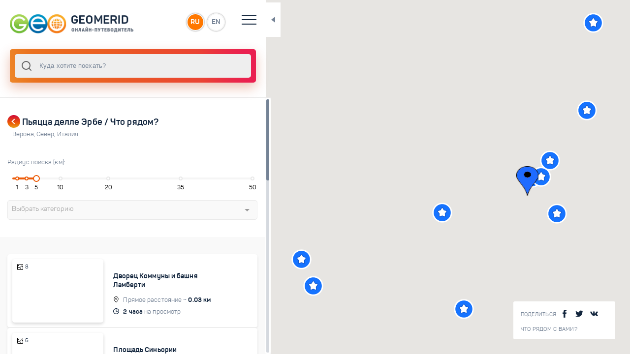

--- FILE ---
content_type: text/html; charset=utf-8
request_url: https://geomerid.com/ru/place/pyacca-delle-erbe-verona-dostoprimechatelnosti/nearby/
body_size: 8464
content:
<!doctype html>
<html data-n-head-ssr prefix="og: http://ogp.me/ns#" lang="ru" data-n-head="%7B%22prefix%22:%7B%22ssr%22:%22og:%20http://ogp.me/ns#%22%7D,%22lang%22:%7B%22ssr%22:%22ru%22%7D%7D">
  <head >
    <title>Пьяцца делле Эрбе | Что посмотреть рядом? Поиск достопримечательностей</title><meta data-n-head="ssr" charset="utf-8"><meta data-n-head="ssr" name="viewport" content="width=device-width, initial-scale=1, maximum-scale=1, user-scalable=0"><meta data-n-head="ssr" data-hid="description" name="description" content="Куда сходить рядом: Пьяцца делле Эрбе - Чтобы найти все достопримечательности рядом с объектом, укажите радиус поиска и выберите одну или несколько категорий туристических мест, которые хотели бы посетить."><link data-n-head="ssr" rel="icon" type="image/png" href="/favicon.png"><link data-n-head="ssr" href="https://mc.yandex.ru/metrika/watch.js" rel="preload" as="script"><link data-n-head="ssr" rel="canonical" href="https://geomerid.com/ru/place/pyacca-delle-erbe-verona-dostoprimechatelnosti/nearby/"><script data-n-head="ssr" src="https://mc.yandex.ru/metrika/watch.js" async></script><link rel="preload" href="/_nuxt/56b2896.js" as="script"><link rel="preload" href="/_nuxt/69042d3.js" as="script"><link rel="preload" href="/_nuxt/app.69ebbee.css" as="style"><link rel="preload" href="/_nuxt/292be7b.js" as="script"><link rel="preload" href="/_nuxt/fonts/panton-bold-webfont.fdeaecf.woff2" as="font" type="font/woff2" crossorigin><link rel="preload" href="/_nuxt/fonts/panton-webfont.4a6b0fc.woff2" as="font" type="font/woff2" crossorigin><link rel="preload" href="/_nuxt/fonts/panton-webfont.a717f7b.woff" as="font" type="font/woff" crossorigin><link rel="preload" href="/_nuxt/fonts/panton-bold-webfont.1e1a1e7.woff" as="font" type="font/woff" crossorigin><link rel="preload" href="/_nuxt/fonts/panton-webfont.6ee5a12.ttf" as="font" type="font/ttf" crossorigin><link rel="preload" href="/_nuxt/fonts/panton-webfont.e542f3a.eot" as="font" type="font/eot" crossorigin><link rel="preload" href="/_nuxt/fonts/panton-bold-webfont.41f8eb7.eot" as="font" type="font/eot" crossorigin><link rel="preload" href="/_nuxt/fonts/panton-bold-webfont.87e3f3a.ttf" as="font" type="font/ttf" crossorigin><link rel="preload" href="/_nuxt/layouts/default.ce0bb48.css" as="style"><link rel="preload" href="/_nuxt/f93a68b.js" as="script"><link rel="preload" href="/_nuxt/pages/_lang/place/_slug/nearby/index.54bc06d.css" as="style"><link rel="preload" href="/_nuxt/504717b.js" as="script"><link rel="preload" href="/_nuxt/0a72d08.js" as="script"><link rel="preload" href="/_nuxt/vendors/pages/_lang/index/pages/_lang/nearby/pages/_lang/place/_slug/index/pages/_lang/place/_slug/l/aa8acb35.85d5198.css" as="style"><link rel="preload" href="/_nuxt/37eba1f.js" as="script"><link rel="preload" href="/_nuxt/a3edeb0.js" as="script"><link rel="preload" href="/_nuxt/vendors/pages/_lang/index/pages/_lang/nearby/pages/_lang/place/_slug/index/pages/_lang/place/_slug/l/9c354482.fb35ef7.css" as="style"><link rel="preload" href="/_nuxt/9ff11a3.js" as="script"><link rel="stylesheet" href="/_nuxt/app.69ebbee.css"><link rel="stylesheet" href="/_nuxt/layouts/default.ce0bb48.css"><link rel="stylesheet" href="/_nuxt/pages/_lang/place/_slug/nearby/index.54bc06d.css"><link rel="stylesheet" href="/_nuxt/vendors/pages/_lang/index/pages/_lang/nearby/pages/_lang/place/_slug/index/pages/_lang/place/_slug/l/aa8acb35.85d5198.css"><link rel="stylesheet" href="/_nuxt/vendors/pages/_lang/index/pages/_lang/nearby/pages/_lang/place/_slug/index/pages/_lang/place/_slug/l/9c354482.fb35ef7.css">
  </head>
  <body >
    <div data-server-rendered="true" id="__nuxt"><div class="loading-page" data-v-607cab1f><div class="loaderWrapper" data-v-607cab1f><img src="/img/logo-1.svg" alt data-v-607cab1f> <img src="/img/spiner-2.svg" alt class="loader-placeholder" data-v-607cab1f></div></div><div id="__layout"><div class="1" data-v-e44b352a><vue-ins-progress-bar data-v-e44b352a></vue-ins-progress-bar> <div class="loading-page" data-v-607cab1f data-v-e44b352a><div class="loaderWrapper" data-v-607cab1f><img src="/img/logo-1.svg" alt data-v-607cab1f> <img src="/img/spiner-2.svg" alt class="loader-placeholder" data-v-607cab1f></div></div> <div class="main-wrapper" data-v-e44b352a><div id="resizable" class="main-content-wrapper side-bar-none-transition"><header data-v-6759b194><div class="top-header" data-v-6759b194><a href="/ru/" id="logo" class="nuxt-link-active" data-v-6759b194><img src="/img/logo-image_ru.png" alt="" data-v-6759b194></a> <div class="language-wrap" data-v-6759b194><a href="" data-v-6759b194>RU</a> <a href="" data-v-6759b194>EN</a></div> <div class="hamburger" data-v-6759b194><span data-v-6759b194></span> <span data-v-6759b194></span> <span data-v-6759b194></span> <span data-v-6759b194></span></div> <div class="toggle-block" data-v-6759b194><nav data-v-6759b194><ul data-v-6759b194><li data-v-6759b194><a href="/ru/" class="nuxt-link-active" data-v-6759b194>Главная</a></li> <li data-v-6759b194><a href="/ru/about/" rel="nofollow" data-v-6759b194>О проекте</a></li> <li data-v-6759b194><a href="/ru/contacts/" data-v-6759b194>Контакты</a></li> <li data-v-6759b194><a href="/ru/nearby/" data-v-6759b194>Что рядом с Вами?</a></li></ul></nav> <div class="social-wrapper" data-v-6759b194><span tabindex="0" data-link="#share-facebook"><img src="/img/facebook.svg" alt=""> <img src="/img/facebook3.svg" alt=""></span> <span tabindex="0" data-link="#share-twitter"><img src="/img/twitter-logo-silhouette.svg" alt=""> <img src="/img/twitter-logo-silhouette3.svg" alt=""></span> <span tabindex="0" data-link="#share-vk"><img src="/img/vk-social-network-logo.svg" alt=""> <img src="/img/vk-social-network-logo3.svg" alt=""></span></div></div></div></header> <div data-v-1da0f21c><div class="search-wrapper" data-v-1da0f21c><div class="input-wrapper" data-v-1da0f21c><div data-v-1da0f21c><div data-position="below" class="autocomplete" style="position:relative;"><input role="combobox" autocomplete="off" autocapitalize="off" autocorrect="off" spellcheck="false" aria-autocomplete="list" aria-haspopup="listbox" aria-owns="autocomplete-result-list-265345" aria-expanded="false" aria-activedescendant="" id="search" placeholder="Куда хотите поехать?" class="autocomplete-input"> <ul id="autocomplete-result-list-265345" role="listbox" class="autocomplete-result-list" style="position:absolute;z-index:1;width:100%;visibility:hidden;pointer-events:none;top:100%;"></ul></div></div> <div class="close" style="display:none;" data-v-1da0f21c>×</div> <div class="search-info-example" data-v-1da0f21c><div data-v-1da0f21c><p data-v-1da0f21c>Попробуйте ввести свой первый поисковой запрос прямо сейчас!</p> <div class="empty-lg-25 empty-xs-15" data-v-1da0f21c></div> <p data-v-1da0f21c>Вы можете искать по:</p> <ul data-v-1da0f21c><li data-v-1da0f21c>страны</li> <li data-v-1da0f21c>города</li> <li data-v-1da0f21c>достопримечательности</li> <li data-v-1da0f21c>маршруты</li> <li data-v-1da0f21c>темы</li></ul></div></div> <div class="search-info-error" data-v-1da0f21c><div class="title" data-v-1da0f21c>
        К сожалению, ничего не найдено :
      </div> <div class="empty-lg-25 empty-xs-15" data-v-1da0f21c></div> <p data-v-1da0f21c>Попробуйте:</p> <ul data-v-1da0f21c><li data-v-1da0f21c>проверить, нет ли ошибок в запросе</li> <li data-v-1da0f21c>переформулировать запрос</li></ul></div></div></div> <div class="close-button" data-v-1da0f21c></div></div> <div class="content custom-scroll-bar"><a href="https://t.me/geomerid" class="section-wrapper" data-v-ba3f467e><div class="section" data-v-ba3f467e><div data-v-ba3f467e>наш телеграм канал</div> <div id="brand" data-v-ba3f467e>@geomerid</div></div> <img src="/img/icons8-telegram-48.png" data-v-ba3f467e></a> <div class="shortcode-type9 type2"><div class="space"></div> <div class="block-title type2 text-left"><a href="/ru/place/pyacca-delle-erbe-verona-dostoprimechatelnosti/" class="link  loader nuxt-link-active"><span></span></a> <h1 class="title" style="padding-left: 20px;">
            Пьяцца делле Эрбе / Что рядом?
          </h1> <div class="desc"><a href="/ru/place/putevoditel-verona-dostoprimechatelnosti/" class="loader">Верона<span>, </span></a><a href="/ru/place/region-sever-italii-dostoprimechatelnosti/" class="loader">Север<span>, </span></a><a href="/ru/place/italiya/" class="loader">Италия<!----></a></div></div> <div class="space"></div> <div class="custom-row"><div class="column2 input-radius"><label>Радиус поиска (км):</label></div> <div class="space"></div> <div style="padding-left: 10px;padding-right: 10px;"><div class="vue-slider vue-slider-ltr" style="padding:7px 0;width:auto;height:4px;"><div class="vue-slider-rail"><div class="vue-slider-process" style="height:100%;top:0;left:0%;width:0%;transition-property:width,left;transition-duration:0.5s;"></div><div class="vue-slider-marks"><div class="vue-slider-mark" style="height:100%;width:4px;left:2%;"><div class="vue-slider-mark-step"></div><div class="vue-slider-mark-label">1</div></div><div class="vue-slider-mark" style="height:100%;width:4px;left:6%;"><div class="vue-slider-mark-step"></div><div class="vue-slider-mark-label">3</div></div><div class="vue-slider-mark" style="height:100%;width:4px;left:10%;"><div class="vue-slider-mark-step"></div><div class="vue-slider-mark-label">5</div></div><div class="vue-slider-mark" style="height:100%;width:4px;left:20%;"><div class="vue-slider-mark-step"></div><div class="vue-slider-mark-label">10</div></div><div class="vue-slider-mark" style="height:100%;width:4px;left:40%;"><div class="vue-slider-mark-step"></div><div class="vue-slider-mark-label">20</div></div><div class="vue-slider-mark" style="height:100%;width:4px;left:70%;"><div class="vue-slider-mark-step"></div><div class="vue-slider-mark-label">35</div></div><div class="vue-slider-mark" style="height:100%;width:4px;left:100%;"><div class="vue-slider-mark-step"></div><div class="vue-slider-mark-label">50</div></div></div><div aria-valuetext="null km" role="slider" aria-valuemin="0" aria-valuemax="50" aria-orientation="horizontal" tabindex="0" class="vue-slider-dot vue-slider-dot-hover" style="width:14px;height:14px;transform:translate(-50%, -50%);webkit-transform:translate(-50%, -50%);top:50%;left:0%;transition:left 0.5s;"><div class="vue-slider-dot-handle"></div><div class="vue-slider-dot-tooltip vue-slider-dot-tooltip-top"><div class="vue-slider-dot-tooltip-inner vue-slider-dot-tooltip-inner-top"><span class="vue-slider-dot-tooltip-text">null km</span></div></div></div></div></div></div> <div class="space"></div> <div tabindex="0" class="multiselect"><div class="multiselect__select"></div>  <div class="multiselect__tags"><div class="multiselect__tags-wrap" style="display:none;"></div> <!----> <div class="multiselect__spinner" style="display:none;"></div> <!----> <!----> <span class="multiselect__placeholder">
          Выбрать категорию
        </span></div> <div tabindex="-1" class="multiselect__content-wrapper" style="max-height:300px;display:none;"><ul class="multiselect__content" style="display:block;"> <!---->  <li style="display:none;"><span class="multiselect__option">No elements found. Consider changing the search query.</span></li> <li><span class="multiselect__option">List is empty.</span></li> </ul></div></div> <div class="space"></div></div></div> <div class="space"></div> <div class="section-wrapper"><div class="section"><div class="shortcode-type6"><a href="/ru/place/dvorec-kommuny-bashnya-lamberti-verona-dostoprimechatelnosti/" class="image loader"><div class="bg" style="background-image:url(https://geomerid.com:90/UserFiles/Image/gallery/thumbnail/25273_PalazzodelCommuneTorrelambertiverona1.jpg);"></div> <div class="star-wrapper"><img src="/img/landscape.svg" alt=""> <span>8</span></div></a> <div class="content-info"><div class="title-wrapp"><div class="desc">
                  
                </div> <a href="/ru/place/dvorec-kommuny-bashnya-lamberti-verona-dostoprimechatelnosti/" class="title loader">
                  Дворец Коммуны и башня Ламберти
                </a></div> <div class="content-list"><div class="item location"><span class="v-desc"> Прямое расстояние </span> ~<b> 0.03  км</b></div> <div class="item clock"><b>2 часа</b> <span class="v-desc"> на просмотр </span></div></div></div> <div class="informer-wrapp"><div class="informer-content"><div class="informer-button"><span></span> <span></span> <span></span></div> <div class="informer"><div class="informer-close-button"></div> <a href="/ru/place/dvorec-kommuny-bashnya-lamberti-verona-dostoprimechatelnosti/overview/" class="informer-link loader">Описание</a> <a href="/ru/place/dvorec-kommuny-bashnya-lamberti-verona-dostoprimechatelnosti/nearby/" class="informer-link loader">Что рядом?</a> <div><div class="informer-link open-share">Поделиться в соцсетях </div> <div class="share-wrapp type2"><div class="share-cell"><div class="share-title">  Поделиться  </div> <span tabindex="0" data-link="#share-facebook" class="item fb"><img src="/img/facebook2.svg" alt=""></span> <span tabindex="0" data-link="#share-vk" class="item vk"><img src="/img/vk-social-network-logo2.svg" alt=""></span> <span tabindex="0" data-link="#share-twitter" class="item tw"><img src="/img/twitter-logo-silhouette2.svg" alt=""></span></div></div></div></div></div></div></div><div class="shortcode-type6"><a href="/ru/place/ploshad-sinorii-verona-dostoprimechatelnosti/" class="image loader"><div class="bg" style="background-image:url(https://geomerid.com:90/UserFiles/Image/gallery/thumbnail/25284_Piazzadaisignoriveronaitaly1.jpg);"></div> <div class="star-wrapper"><img src="/img/landscape.svg" alt=""> <span>6</span></div></a> <div class="content-info"><div class="title-wrapp"><div class="desc">
                  
                </div> <a href="/ru/place/ploshad-sinorii-verona-dostoprimechatelnosti/" class="title loader">
                  Площадь Синьории
                </a></div> <div class="content-list"><div class="item location"><span class="v-desc"> Прямое расстояние </span> ~<b> 0.09  км</b></div> <div class="item clock"><b>1 час</b> <span class="v-desc"> на просмотр </span></div></div></div> <div class="informer-wrapp"><div class="informer-content"><div class="informer-button"><span></span> <span></span> <span></span></div> <div class="informer"><div class="informer-close-button"></div> <a href="/ru/place/ploshad-sinorii-verona-dostoprimechatelnosti/overview/" class="informer-link loader">Описание</a> <a href="/ru/place/ploshad-sinorii-verona-dostoprimechatelnosti/nearby/" class="informer-link loader">Что рядом?</a> <div><div class="informer-link open-share">Поделиться в соцсетях </div> <div class="share-wrapp type2"><div class="share-cell"><div class="share-title">  Поделиться  </div> <span tabindex="0" data-link="#share-facebook" class="item fb"><img src="/img/facebook2.svg" alt=""></span> <span tabindex="0" data-link="#share-vk" class="item vk"><img src="/img/vk-social-network-logo2.svg" alt=""></span> <span tabindex="0" data-link="#share-twitter" class="item tw"><img src="/img/twitter-logo-silhouette2.svg" alt=""></span></div></div></div></div></div></div></div><div class="shortcode-type6"><a href="/ru/place/dom-dzhuletty-verona-dostoprimechatelnosti/" class="image loader"><div class="bg" style="background-image:url(https://geomerid.com:90/UserFiles/Image/gallery/thumbnail/25215_Juliettehouseverona1.jpg);"></div> <div class="star-wrapper"><img src="/img/landscape.svg" alt=""> <span>15</span></div></a> <div class="content-info"><div class="title-wrapp"><div class="desc">
                  
                </div> <a href="/ru/place/dom-dzhuletty-verona-dostoprimechatelnosti/" class="title loader">
                  Дом Джульетты
                </a></div> <div class="content-list"><div class="item location"><span class="v-desc"> Прямое расстояние </span> ~<b> 0.15  км</b></div> <div class="item clock"><b>2 часа</b> <span class="v-desc"> на просмотр </span></div></div></div> <div class="informer-wrapp"><div class="informer-content"><div class="informer-button"><span></span> <span></span> <span></span></div> <div class="informer"><div class="informer-close-button"></div> <a href="/ru/place/dom-dzhuletty-verona-dostoprimechatelnosti/overview/" class="informer-link loader">Описание</a> <a href="/ru/place/dom-dzhuletty-verona-dostoprimechatelnosti/nearby/" class="informer-link loader">Что рядом?</a> <div><div class="informer-link open-share">Поделиться в соцсетях </div> <div class="share-wrapp type2"><div class="share-cell"><div class="share-title">  Поделиться  </div> <span tabindex="0" data-link="#share-facebook" class="item fb"><img src="/img/facebook2.svg" alt=""></span> <span tabindex="0" data-link="#share-vk" class="item vk"><img src="/img/vk-social-network-logo2.svg" alt=""></span> <span tabindex="0" data-link="#share-twitter" class="item tw"><img src="/img/twitter-logo-silhouette2.svg" alt=""></span></div></div></div></div></div></div></div><div class="shortcode-type6"><a href="/ru/place/sobor-svyatoj-anastasii-verona-dostoprimechatelnosti/" class="image loader"><div class="bg" style="background-image:url(https://geomerid.com:90/UserFiles/Image/gallery/thumbnail/25293_saintanastasiacathedralveronaitaly1.jpg);"></div> <div class="star-wrapper"><img src="/img/landscape.svg" alt=""> <span>13</span></div></a> <div class="content-info"><div class="title-wrapp"><div class="desc">
                  
                </div> <a href="/ru/place/sobor-svyatoj-anastasii-verona-dostoprimechatelnosti/" class="title loader">
                  Собор Святой Анастасии
                </a></div> <div class="content-list"><div class="item location"><span class="v-desc"> Прямое расстояние </span> ~<b> 0.3  км</b></div> <div class="item clock"><b>2 часа</b> <span class="v-desc"> на просмотр </span></div></div></div> <div class="informer-wrapp"><div class="informer-content"><div class="informer-button"><span></span> <span></span> <span></span></div> <div class="informer"><div class="informer-close-button"></div> <a href="/ru/place/sobor-svyatoj-anastasii-verona-dostoprimechatelnosti/overview/" class="informer-link loader">Описание</a> <a href="/ru/place/sobor-svyatoj-anastasii-verona-dostoprimechatelnosti/nearby/" class="informer-link loader">Что рядом?</a> <div><div class="informer-link open-share">Поделиться в соцсетях </div> <div class="share-wrapp type2"><div class="share-cell"><div class="share-title">  Поделиться  </div> <span tabindex="0" data-link="#share-facebook" class="item fb"><img src="/img/facebook2.svg" alt=""></span> <span tabindex="0" data-link="#share-vk" class="item vk"><img src="/img/vk-social-network-logo2.svg" alt=""></span> <span tabindex="0" data-link="#share-twitter" class="item tw"><img src="/img/twitter-logo-silhouette2.svg" alt=""></span></div></div></div></div></div></div></div><div class="shortcode-type6"><a href="/ru/place/vorota-porta-borsari-verona-dostoprimechatelnosti/" class="image loader"><div class="bg" style="background-image:url(https://geomerid.com:90/UserFiles/Image/gallery/thumbnail/25250_Roman_gate_portaborsaryverona_italy_1.jpg);"></div> <div class="star-wrapper"><img src="/img/landscape.svg" alt=""> <span>7</span></div></a> <div class="content-info"><div class="title-wrapp"><div class="desc">
                  
                </div> <a href="/ru/place/vorota-porta-borsari-verona-dostoprimechatelnosti/" class="title loader">
                  Ворота Порта Борсари
                </a></div> <div class="content-list"><div class="item location"><span class="v-desc"> Прямое расстояние </span> ~<b> 0.33  км</b></div> <div class="item clock"><b>2 часа</b> <span class="v-desc"> на просмотр </span></div></div></div> <div class="informer-wrapp"><div class="informer-content"><div class="informer-button"><span></span> <span></span> <span></span></div> <div class="informer"><div class="informer-close-button"></div> <a href="/ru/place/vorota-porta-borsari-verona-dostoprimechatelnosti/overview/" class="informer-link loader">Описание</a> <a href="/ru/place/vorota-porta-borsari-verona-dostoprimechatelnosti/nearby/" class="informer-link loader">Что рядом?</a> <div><div class="informer-link open-share">Поделиться в соцсетях </div> <div class="share-wrapp type2"><div class="share-cell"><div class="share-title">  Поделиться  </div> <span tabindex="0" data-link="#share-facebook" class="item fb"><img src="/img/facebook2.svg" alt=""></span> <span tabindex="0" data-link="#share-vk" class="item vk"><img src="/img/vk-social-network-logo2.svg" alt=""></span> <span tabindex="0" data-link="#share-twitter" class="item tw"><img src="/img/twitter-logo-silhouette2.svg" alt=""></span></div></div></div></div></div></div></div><div class="shortcode-type6"><a href="/ru/place/arena-di-verona-dostoprimechatelnosti/" class="image loader"><div class="bg" style="background-image:url(https://geomerid.com:90/UserFiles/Image/gallery/thumbnail/25236_ArenadiVeronaitaly1.jpg);"></div> <div class="star-wrapper"><img src="/img/landscape.svg" alt=""> <span>10</span></div></a> <div class="content-info"><div class="title-wrapp"><div class="desc">
                  
                </div> <a href="/ru/place/arena-di-verona-dostoprimechatelnosti/" class="title loader">
                  Арена ди Верона
                </a></div> <div class="content-list"><div class="item location"><span class="v-desc"> Прямое расстояние </span> ~<b> 0.5  км</b></div> <div class="item clock"><b>2 часа</b> <span class="v-desc"> на просмотр </span></div></div></div> <div class="informer-wrapp"><div class="informer-content"><div class="informer-button"><span></span> <span></span> <span></span></div> <div class="informer"><div class="informer-close-button"></div> <a href="/ru/place/arena-di-verona-dostoprimechatelnosti/overview/" class="informer-link loader">Описание</a> <a href="/ru/place/arena-di-verona-dostoprimechatelnosti/nearby/" class="informer-link loader">Что рядом?</a> <div><div class="informer-link open-share">Поделиться в соцсетях </div> <div class="share-wrapp type2"><div class="share-cell"><div class="share-title">  Поделиться  </div> <span tabindex="0" data-link="#share-facebook" class="item fb"><img src="/img/facebook2.svg" alt=""></span> <span tabindex="0" data-link="#share-vk" class="item vk"><img src="/img/vk-social-network-logo2.svg" alt=""></span> <span tabindex="0" data-link="#share-twitter" class="item tw"><img src="/img/twitter-logo-silhouette2.svg" alt=""></span></div></div></div></div></div></div></div><div class="shortcode-type6"><a href="/ru/place/ponte-petra-verona-dostoprimechatelnosti/" class="image loader"><div class="bg" style="background-image:url(https://geomerid.com:90/UserFiles/Image/gallery/thumbnail/25333_StonebridgeVeronaitaly1.jpg);"></div> <div class="star-wrapper"><img src="/img/landscape.svg" alt=""> <span>6</span></div></a> <div class="content-info"><div class="title-wrapp"><div class="desc">
                  
                </div> <a href="/ru/place/ponte-petra-verona-dostoprimechatelnosti/" class="title loader">
                  Каменный мост
                </a></div> <div class="content-list"><div class="item location"><span class="v-desc"> Прямое расстояние </span> ~<b> 0.57  км</b></div> <div class="item clock"><b>1 час</b> <span class="v-desc"> на просмотр </span></div></div></div> <div class="informer-wrapp"><div class="informer-content"><div class="informer-button"><span></span> <span></span> <span></span></div> <div class="informer"><div class="informer-close-button"></div> <a href="/ru/place/ponte-petra-verona-dostoprimechatelnosti/overview/" class="informer-link loader">Описание</a> <a href="/ru/place/ponte-petra-verona-dostoprimechatelnosti/nearby/" class="informer-link loader">Что рядом?</a> <div><div class="informer-link open-share">Поделиться в соцсетях </div> <div class="share-wrapp type2"><div class="share-cell"><div class="share-title">  Поделиться  </div> <span tabindex="0" data-link="#share-facebook" class="item fb"><img src="/img/facebook2.svg" alt=""></span> <span tabindex="0" data-link="#share-vk" class="item vk"><img src="/img/vk-social-network-logo2.svg" alt=""></span> <span tabindex="0" data-link="#share-twitter" class="item tw"><img src="/img/twitter-logo-silhouette2.svg" alt=""></span></div></div></div></div></div></div></div><div class="shortcode-type6"><a href="/ru/place/zamok-kastelvekkio-verona-dostoprimechatelnosti/" class="image loader"><div class="bg" style="background-image:url(https://geomerid.com:90/UserFiles/Image/gallery/thumbnail/25309_castelvecchioveronaitaly1.jpg);"></div> <div class="star-wrapper"><img src="/img/landscape.svg" alt=""> <span>17</span></div></a> <div class="content-info"><div class="title-wrapp"><div class="desc">
                  
                </div> <a href="/ru/place/zamok-kastelvekkio-verona-dostoprimechatelnosti/" class="title loader">
                  Замок Кастельвеккио
                </a></div> <div class="content-list"><div class="item location"><span class="v-desc"> Прямое расстояние </span> ~<b> 0.83  км</b></div> <div class="item clock"><b>2 часа</b> <span class="v-desc"> на просмотр </span></div></div></div> <div class="informer-wrapp"><div class="informer-content"><div class="informer-button"><span></span> <span></span> <span></span></div> <div class="informer"><div class="informer-close-button"></div> <a href="/ru/place/zamok-kastelvekkio-verona-dostoprimechatelnosti/overview/" class="informer-link loader">Описание</a> <a href="/ru/place/zamok-kastelvekkio-verona-dostoprimechatelnosti/nearby/" class="informer-link loader">Что рядом?</a> <div><div class="informer-link open-share">Поделиться в соцсетях </div> <div class="share-wrapp type2"><div class="share-cell"><div class="share-title">  Поделиться  </div> <span tabindex="0" data-link="#share-facebook" class="item fb"><img src="/img/facebook2.svg" alt=""></span> <span tabindex="0" data-link="#share-vk" class="item vk"><img src="/img/vk-social-network-logo2.svg" alt=""></span> <span tabindex="0" data-link="#share-twitter" class="item tw"><img src="/img/twitter-logo-silhouette2.svg" alt=""></span></div></div></div></div></div></div></div><div class="shortcode-type6"><a href="/ru/place/most-skaligerov-verona-dostoprimechatelnosti/" class="image loader"><div class="bg" style="background-image:url(https://geomerid.com:90/UserFiles/Image/gallery/thumbnail/25204_Scalifero_bridge_verona_italy_1.jpg);"></div> <div class="star-wrapper"><img src="/img/landscape.svg" alt=""> <span>8</span></div></a> <div class="content-info"><div class="title-wrapp"><div class="desc">
                  
                </div> <a href="/ru/place/most-skaligerov-verona-dostoprimechatelnosti/" class="title loader">
                  Мост Скалигеров
                </a></div> <div class="content-list"><div class="item location"><span class="v-desc"> Прямое расстояние </span> ~<b> 0.83  км</b></div> <div class="item clock"><b>2 часа</b> <span class="v-desc"> на просмотр </span></div></div></div> <div class="informer-wrapp"><div class="informer-content"><div class="informer-button"><span></span> <span></span> <span></span></div> <div class="informer"><div class="informer-close-button"></div> <a href="/ru/place/most-skaligerov-verona-dostoprimechatelnosti/overview/" class="informer-link loader">Описание</a> <a href="/ru/place/most-skaligerov-verona-dostoprimechatelnosti/nearby/" class="informer-link loader">Что рядом?</a> <div><div class="informer-link open-share">Поделиться в соцсетях </div> <div class="share-wrapp type2"><div class="share-cell"><div class="share-title">  Поделиться  </div> <span tabindex="0" data-link="#share-facebook" class="item fb"><img src="/img/facebook2.svg" alt=""></span> <span tabindex="0" data-link="#share-vk" class="item vk"><img src="/img/vk-social-network-logo2.svg" alt=""></span> <span tabindex="0" data-link="#share-twitter" class="item tw"><img src="/img/twitter-logo-silhouette2.svg" alt=""></span></div></div></div></div></div></div></div> <!----></div> <div class="space"></div></div> <div class="footer" data-v-6ee76f2f><div class="hr" data-v-6ee76f2f></div> <span data-v-6ee76f2f>© 2011-2021 ГеоМерид. Все права защищены.</span></div></div> <div id="content_loader" class="content_loader"><div class="content_loader_img"><img src="/img/globe-earth-spinner.svg" alt></div></div></div> <div class="map-wrapper" data-v-3dc626dc><div class="map-info-wrapp" data-v-2ec8e8a1 data-v-3dc626dc><div class="share-wrapp"><div class="title">
        Поделиться
      </div> <span tabindex="0" data-link="#share-facebook"><img src="/img/facebook.svg" alt=""> <img src="/img/facebook3.svg" alt=""></span> <span tabindex="0" data-link="#share-twitter"><img src="/img/twitter-logo-silhouette.svg" alt=""> <img src="/img/twitter-logo-silhouette3.svg" alt=""></span> <span tabindex="0" data-link="#share-vk"><img src="/img/vk-social-network-logo.svg" alt=""> <img src="/img/vk-social-network-logo3.svg" alt=""></span></div> <div class="link-wrapper"><a href="/ru/nearby/" class="link-info">Что рядом с Вами?</a></div></div> <div class="map-toggle-button" data-v-3dc626dc></div> <div id="map" data-img-cluster="/img/cluster.png" data-img-country="/img/map-point-country.png" data-img-city="/img/map-point-city.png" data-img-place="/img/map-point-place.png" data-img-simple="/img/simple-marker.png" data-v-3dc626dc></div></div></div></div></div></div><script>window.__NUXT__=(function(a,b,c,d,e,f,g,h,i,j,k,l,m,n,o,p,q,r,s,t,u,v,w,x,y,z,A,B,C,D,E,F,G,H,I,J,K,L,M,N,O,P,Q,R){return {layout:"default",data:[{}],fetch:[],error:null,state:{common:{id:w,type:a,page:"nearby",name:g,mesto:b,showplace:c,region:a,territorial:e,country:d,zpos:j,lng:"10.9973091",lat:"45.4430185",slug:s,lang:k,radius:5,nearby:B,custom_1:i,custom_2:i,custom_3:i},middle_gallery:[{id:u,type:a,name:r,description:"Паллацо Дель Коммуне (Дворец Муниципалитета) был построен в 1193 году. Он выходит на две главные площади старого города: Площадь Синьории и Площадь дель Эрбе. Дворец построен из красного кирпича, который чередуется с белыми блоками туфа. ",mesto:b,territorial:e,showplace:c,lat:"45.443047079313246",lon:"10.997727012233716",zpos:j,region:a,country:d,title:"Дворец Коммуны и башня Ламберти в Вероне ",metatitle:r,slug:"dvorec-kommuny-bashnya-lamberti-verona-dostoprimechatelnosti",keywords:"Дворец Коммуны и башня Ламберти верона, верона достопримечательности, верона дворец, ",photo:"https:\u002F\u002Fgeomerid.com:90\u002FUserFiles\u002FImage\u002Fgallery\u002Fthumbnail\u002F25273_PalazzodelCommuneTorrelambertiverona1.jpg",duration:f,total_1:C,distance:.03,url:"\u002Fru\u002Fplace\u002Fdvorec-kommuny-bashnya-lamberti-verona-dostoprimechatelnosti\u002F"},{id:K,type:a,name:O,description:"На протяжении нескольких столетий Площадь Синьории (Площадь правителей) была политическим центром города. Она была названа по имени дворцов, которые были построены здесь в период с 1277 по 1383 год семьей дела Скала, которая правила Вероной в те годы.",mesto:b,territorial:e,showplace:c,lat:"45.44353666520905",lon:"10.998112583644115",zpos:l,region:a,country:d,title:"Площадь Синьории в Вероне ",metatitle:"Площадь Синьории ",slug:"ploshad-sinorii-verona-dostoprimechatelnosti",keywords:"Площадь Синьории в Вероне, верона достопримечательности, верона памятник данте, верона дела Скала",photo:"https:\u002F\u002Fgeomerid.com:90\u002FUserFiles\u002FImage\u002Fgallery\u002Fthumbnail\u002F25284_Piazzadaisignoriveronaitaly1.jpg",duration:t,total_1:m,distance:.09,url:"\u002Fru\u002Fplace\u002Fploshad-sinorii-verona-dostoprimechatelnosti\u002F"},{id:v,type:a,name:n,description:"Дом Джульетты в Вероне находится на Виа Капелло недалеко от центральной площади города Пьяцца делла Эрбе. В Вероне есть немало исторических достопримечательностей, но пьеса Шекспира принесла Вероне мировую славу романтического города, куда приезжают многие влюбленные.",mesto:b,territorial:e,showplace:c,lat:"45.4419186",lon:"10.9984057",zpos:"20",region:a,country:d,title:"Дом Джульетты в Вероне",metatitle:n,slug:"dom-dzhuletty-verona-dostoprimechatelnosti",keywords:"Дом Джульетты Верона, Верона достопримечательности, ромео и джульетта, Арка Желаний, капулетти, ",photo:"https:\u002F\u002Fgeomerid.com:90\u002FUserFiles\u002FImage\u002Fgallery\u002Fthumbnail\u002F25215_Juliettehouseverona1.jpg",duration:f,total_1:d,distance:.15,url:"\u002Fru\u002Fplace\u002Fdom-dzhuletty-verona-dostoprimechatelnosti\u002F"},{id:x,type:a,name:y,description:"Собор Святой Анастасии (Санта Анастасия) в Вероне является самым большим готическим храмом города. Его строительство началось в 1290 году и продолжалось до 1481 года. Облицовка фасада не была завершена, зато интерьер церкви очень красивый. ",mesto:b,territorial:e,showplace:c,lat:"45.445075",lon:"10.9997084",zpos:l,region:a,country:d,title:"Собор Святой Анастасии в Вероне ",metatitle:"Собор Святой Анастасии ",slug:"sobor-svyatoj-anastasii-verona-dostoprimechatelnosti",keywords:"Собор Святой Анастасии верона, верона достопримечательности, верона собор, Святая анастасия узорешительница, ",photo:"https:\u002F\u002Fgeomerid.com:90\u002FUserFiles\u002FImage\u002Fgallery\u002Fthumbnail\u002F25293_saintanastasiacathedralveronaitaly1.jpg",duration:f,total_1:z,distance:.3,url:"\u002Fru\u002Fplace\u002Fsobor-svyatoj-anastasii-verona-dostoprimechatelnosti\u002F"},{id:A,type:a,name:o,description:"Ворота Порта Борсари были построены древними римлянами в 1 веке н.э. Сейчас мы видим не сами ворота, а лишь оригинальный фасад здания римской эпохи, которое было построено над воротами. Оно служило казармой для солдат, которые охраняли главные ворота города.",mesto:b,territorial:e,showplace:c,lat:"45.4419425",lon:"10.9934146",zpos:p,region:a,country:d,title:"Ворота Порта Борсари в Вероне",metatitle:o,slug:"vorota-porta-borsari-verona-dostoprimechatelnosti",keywords:"Ворота Порта Борсари в Вероне, верона достопримечательности, верона древний рим, ",photo:"https:\u002F\u002Fgeomerid.com:90\u002FUserFiles\u002FImage\u002Fgallery\u002Fthumbnail\u002F25250_Roman_gate_portaborsaryverona_italy_1.jpg",duration:f,total_1:"7",distance:.33,url:"\u002Fru\u002Fplace\u002Fvorota-porta-borsari-verona-dostoprimechatelnosti\u002F"},{id:D,type:a,name:E,description:"Римский амфитеатр в Вероне, который называют Арена ди Вероне, является одним из крупнейших в мире. Причем, если другие амфитеатры находятся в руинах, то амфитеатр Вероны находится в прекрасной сохранности и его акустика великолепна. Каждое лето на Арене проводят знаменитый оперный фестиваль.",mesto:b,territorial:e,showplace:c,lat:"45.4389958",lon:"10.9943574",zpos:"16",region:a,country:d,title:F,metatitle:F,slug:"arena-di-verona-dostoprimechatelnosti",keywords:"Верона римский амфитеатр, верона достопримечательности, арена ди верона, верона фестиваль оперы",photo:"https:\u002F\u002Fgeomerid.com:90\u002FUserFiles\u002FImage\u002Fgallery\u002Fthumbnail\u002F25236_ArenadiVeronaitaly1.jpg",duration:f,total_1:G,distance:.5,url:"\u002Fru\u002Fplace\u002Farena-di-verona-dostoprimechatelnosti\u002F"},{id:H,type:a,name:I,description:"Понте Пьетра (в переводе Каменный мост) над рекой Адидже  в Вероне был возведен древними римлянами в 89 году до н.э. На протяжении нескольких столетий мост перестраивался и укреплялся. Во время Второй мировой войны он был взорван, но после войны его восстановили в первозданном виде.",mesto:b,territorial:e,showplace:c,lat:"45.44775452330002",lon:"10.999999836879724",zpos:j,region:a,country:d,title:"Понте Пьетра в Вероне ",metatitle:"Понте Пьетра ",slug:"ponte-petra-verona-dostoprimechatelnosti",keywords:"Понте Пьетра в Вероне, верона достопримечательности, верона древний рим, верона мост",photo:"https:\u002F\u002Fgeomerid.com:90\u002FUserFiles\u002FImage\u002Fgallery\u002Fthumbnail\u002F25333_StonebridgeVeronaitaly1.jpg",duration:t,total_1:m,distance:.57,url:"\u002Fru\u002Fplace\u002Fponte-petra-verona-dostoprimechatelnosti\u002F"},{id:J,type:a,name:q,description:"Замок Кастельвеккио в Вероне можно назвать одним из самых замечательных образцов средневековой архитектуры Италии. На нем нет декора в стиле Ренессанса, но суровая средневековая красота кладки из красного кирпича не менее прекрасна. ",mesto:b,territorial:e,showplace:c,lat:"45.4396999",lon:"10.9877855",zpos:p,region:a,country:d,title:"Замок Кастельвеккио в Вероне",metatitle:q,slug:"zamok-kastelvekkio-verona-dostoprimechatelnosti",keywords:"Замок Кастельвеккио в Вероне, верона достопримечательности, верона замок, верона музей, Мост Скалигеров",photo:"https:\u002F\u002Fgeomerid.com:90\u002FUserFiles\u002FImage\u002Fgallery\u002Fthumbnail\u002F25309_castelvecchioveronaitaly1.jpg",duration:f,total_1:p,distance:L,url:"\u002Fru\u002Fplace\u002Fzamok-kastelvekkio-verona-dostoprimechatelnosti\u002F"},{id:M,type:a,name:N,description:"Мост Скалигеров (Понте дела Скала) является неотъемлемой частью замка Кастельвьеккио. Он был построен синьором Вероны Конгранде II дела Скала над рекой Адиджио в 1354 году, в том же архитектурном стиле, что и замок. ",mesto:b,territorial:e,showplace:c,lat:"45.4405093",lon:"10.9872726",zpos:l,region:a,country:d,title:"Мост Скалигеров в Вероне ",metatitle:"Мост Скалигеров ",slug:"most-skaligerov-verona-dostoprimechatelnosti",keywords:" Мост Скалигеров, верона достопримечательности, заком кастельвеккио",photo:"https:\u002F\u002Fgeomerid.com:90\u002FUserFiles\u002FImage\u002Fgallery\u002Fthumbnail\u002F25204_Scalifero_bridge_verona_italy_1.jpg",duration:f,total_1:C,distance:L,url:"\u002Fru\u002Fplace\u002Fmost-skaligerov-verona-dostoprimechatelnosti\u002F"}],small_gallery_1:h,small_gallery_2:h,small_gallery_3:h,meta:{metatitle:g,keywords:"Пьяцца делле Эрбе, верона достопримечательности, верона дворцы, верона площадь, ",metadescr:P,url:"\u002Fru\u002Fplace\u002Fpyacca-delle-erbe-verona-dostoprimechatelnosti\u002F",url_ru:s,url_en:"piazza-delle-erbe-verona-travel-attraction",image:"https:\u002F\u002Fgeomerid.com:90\u002FUserFiles\u002FImage\u002Fgallery\u002F1280x960\u002F25251_PiazzadelleHerbeveronaitaly1.jpg"},content:{title_h1:g,title_h2:"Пьяцца делле Эрбе в Вероне ",name:g,description:P,addcontent:"",breadcrumb:[{name:Q,url:"\u002Fru\u002Fplace\u002Fputevoditel-verona-dostoprimechatelnosti\u002F"},{name:"Север",url:"\u002Fru\u002Fplace\u002Fregion-sever-italii-dostoprimechatelnosti\u002F"},{name:"Италия",url:"\u002Fru\u002Fplace\u002Fitaliya\u002F"}]},markers:[{id:w,name:g,type:a,distance:c,position:{lat:45.4430185,lng:10.9973091}},{id:b,name:Q,type:"2",distance:"0.027651117662752717",position:{lat:45.44281058772032,lng:10.997114664062506}},{id:u,name:r,type:a,distance:"0.0327585935217635",position:{lat:45.443047079313246,lng:10.997727012233716}},{id:K,name:O,type:a,distance:"0.08514177339062248",position:{lat:45.44353666520905,lng:10.998112583644115}},{id:v,name:n,type:a,distance:"0.14925652549777157",position:{lat:45.4419186,lng:10.9984057}},{id:x,name:y,type:a,distance:"0.295512935809603",position:{lat:45.445075,lng:10.9997084}},{id:A,name:o,type:a,distance:"0.32654626600832865",position:{lat:45.4419425,lng:10.9934146}},{id:D,name:E,type:a,distance:"0.5031041904449595",position:{lat:45.4389958,lng:10.9943574}},{id:H,name:I,type:a,distance:"0.5669160900543276",position:{lat:45.44775452330002,lng:10.999999836879724}},{id:J,name:q,type:a,distance:"0.8296061367079145",position:{lat:45.4396999,lng:10.9877855}},{id:M,name:N,type:a,distance:"0.8312526889330003",position:{lat:45.4405093,lng:10.9872726}}],dict:[{parent:R,sub:[{id:G,name:"Древнеримская культура"},{id:m,name:"Христианская культура"},{id:z,name:R}]},{parent:"Музеи и искусство",sub:[{id:"12",name:"Дворцы и крепости"},{id:"24",name:"Искусство, театры"}]}],locales:[k,"en"],locale:k,loader:i,small_gallery_4:h},serverRendered:B,routePath:"\u002Fru\u002Fplace\u002Fpyacca-delle-erbe-verona-dostoprimechatelnosti\u002Fnearby\u002F",config:{}}}("1","1631","0","15","36","2 часа","Пьяцца делле Эрбе",void 0,false,"19","ru","18","6","Дом Джульетты","Ворота Порта Борсари","17","Замок Кастельвеккио","Дворец Коммуны и башня Ламберти","pyacca-delle-erbe-verona-dostoprimechatelnosti","1 час","1637","1633","1635","1639","Собор Святой Анастасии","13","1636",true,"8","1634","Арена ди Верона","Арена ди Верона ","10","1641","Каменный мост","1640","1638",.83,"1632","Мост Скалигеров","Площадь Синьории","Пьяцца делле Эрбе в переводе означает Рынок Зелени. Это небольшая площадь в историческом центре Вероны. В античные времена именно здесь располагался древнеримский Форум. А сейчас здесь очень уютная площадь, окруженная зданиями разных эпох.","Верона","Архитектура"));</script><script src="/_nuxt/56b2896.js" defer></script><script src="/_nuxt/f93a68b.js" defer></script><script src="/_nuxt/504717b.js" defer></script><script src="/_nuxt/0a72d08.js" defer></script><script src="/_nuxt/37eba1f.js" defer></script><script src="/_nuxt/a3edeb0.js" defer></script><script src="/_nuxt/9ff11a3.js" defer></script><script src="/_nuxt/69042d3.js" defer></script><script src="/_nuxt/292be7b.js" defer></script><script data-n-head="ssr" src="/js/jquery.min.js" data-body="true"></script><script data-n-head="ssr" src="/js/modernizr-custom.js" data-body="true"></script><script data-n-head="ssr" src="/js/jquery.mCustomScrollbar.min.js" data-body="true"></script><script data-n-head="ssr" src="/js/global.js" data-body="true" defer></script>
  </body>
</html>


--- FILE ---
content_type: text/css; charset=UTF-8
request_url: https://geomerid.com/_nuxt/vendors/pages/_lang/index/pages/_lang/nearby/pages/_lang/place/_slug/index/pages/_lang/place/_slug/l/9c354482.fb35ef7.css
body_size: 738
content:
.autocomplete-input{border:1px solid #eee;border-radius:8px;width:100%;padding:12px 12px 12px 48px;box-sizing:border-box;position:relative;font-size:16px;line-height:1.5;flex:1;background-color:#eee;background-image:url("[data-uri]");background-repeat:no-repeat;background-position:12px}.autocomplete-input:focus,.autocomplete-input[aria-expanded=true]{border-color:rgba(0,0,0,.12);background-color:#fff;outline:none;box-shadow:0 2px 2px rgba(0,0,0,.16)}[data-position=below] .autocomplete-input[aria-expanded=true]{border-bottom-color:transparent;border-radius:8px 8px 0 0}[data-position=above] .autocomplete-input[aria-expanded=true]{border-top-color:transparent;border-radius:0 0 8px 8px;z-index:2}.autocomplete[data-loading=true]:after{content:"";border:3px solid rgba(0,0,0,.12);border-right-color:rgba(0,0,0,.48);border-radius:100%;width:20px;height:20px;position:absolute;right:12px;top:50%;transform:translateY(-50%);-webkit-animation:rotate 1s linear infinite;animation:rotate 1s linear infinite}.autocomplete-result-list{margin:0;border:1px solid rgba(0,0,0,.12);padding:0;box-sizing:border-box;max-height:296px;overflow-y:auto;background:#fff;list-style:none;box-shadow:0 2px 2px rgba(0,0,0,.16)}[data-position=below] .autocomplete-result-list{margin-top:-1px;border-top-color:transparent;border-radius:0 0 8px 8px;padding-bottom:8px}[data-position=above] .autocomplete-result-list{margin-bottom:-1px;border-bottom-color:transparent;border-radius:8px 8px 0 0;padding-top:8px}.autocomplete-result{cursor:default;padding:12px 12px 12px 48px;background-image:url("[data-uri]");background-repeat:no-repeat;background-position:12px}.autocomplete-result:hover,.autocomplete-result[aria-selected=true]{background-color:rgba(0,0,0,.06)}@-webkit-keyframes rotate{0%{transform:translateY(-50%) rotate(0deg)}to{transform:translateY(-50%) rotate(359deg)}}@keyframes rotate{0%{transform:translateY(-50%) rotate(0deg)}to{transform:translateY(-50%) rotate(359deg)}}

--- FILE ---
content_type: text/css; charset=UTF-8
request_url: https://geomerid.com/_nuxt/pages/_lang/index.5048501.css
body_size: 1162
content:
.section-wrapper[data-v-ba3f467e]{display:flex;flex-direction:row;justify-content:flex-end;position:absolute;top:0;right:0}.section-wrapper .section[data-v-ba3f467e]{display:flex;flex-direction:column;justify-content:center;margin:0 4px}[dir=ltr] .section div[data-v-ba3f467e]{text-align:right}[dir=rtl] .section div[data-v-ba3f467e]{text-align:left}.section div[data-v-ba3f467e]{width:100%;color:#000}div#brand[data-v-ba3f467e]{color:grey;font-size:.9em}.language-wrap[data-v-6759b194]{min-height:90px;justify-content:right;float:right}.language-wrap a[data-v-6759b194]{display:block;width:36px;height:36px;line-height:31px;border:2px solid #f5f5f5;border-radius:50%;color:#758396;text-align:center;text-decoration:none;box-shadow:0 0 3px grey;font-size:14px;transition:all .3s linear;margin:0 3px}.language-wrap a[data-v-6759b194]:hover{background:#e6e6e6}.language-wrap a.active[data-v-6759b194]{background:#ff7800;color:#fff}@media screen and (max-width:767px){.language-wrap[data-v-6759b194]{min-height:60px!important}}@media screen and (max-width:480px){.language-wrap[data-v-6759b194]{padding:10px 35px}#logo[data-v-6759b194]{max-width:210px;top:55%}.language-wrap a[data-v-6759b194]{display:block;width:28px;height:28px;line-height:24px;border:1px solid #f5f5f5;box-shadow:0 0 2px grey;font-size:13px;margin:0 3px}}@media screen and (max-width:359px){#logo[data-v-6759b194]{max-width:180px}}@media screen and (min-width:768px) and (max-width:991px){.language-wrap[data-v-6759b194]{padding:10px 40px}#logo[data-v-6759b194]{max-width:240px}}.wiki-title[data-v-1da0f21c]{font-family:Panton-Bold;font-size:14px;line-height:22px;letter-spacing:.1px;color:#13263e;transition:color .3s linear}.wiki-title[data-v-1da0f21c]:hover{color:red}.wiki-snippet[data-v-1da0f21c]{font-size:13px;line-height:22px;letter-spacing:.1px;color:#758396}button[data-v-1da0f21c]{display:none;position:absolute;z-index:2;width:24px;height:24px;top:50%;right:0;border:none;background:transparent;padding:0;outline:none;transform:translate(calc(100% + 8px),-50%)}.value button[data-v-1da0f21c]{display:block}.autocomplete-result.wiki-result[data-v-1da0f21c]:before{background-image:none!important}.shortcode-type3[data-v-7ad50e89]{width:100%}a[data-v-5283a6f2]{cursor:pointer}.share-wrapp .item[data-v-5283a6f2]{outline:none}div.swiper-slide.swiper-slide-visible[data-v-404eb1a9]{margin-right:10px}div#paralelogram_container[data-v-412b3594]{margin:4px 15px 0}div#paralelogram_container a[data-v-412b3594]{line-height:22px;color:#fff;float:left;text-transform:uppercase;font-size:11px;width:100px;height:22px;text-align:center;cursor:pointer}div#paralelogram_container a.first[data-v-412b3594]{background:linear-gradient(90deg,#e69f1f,#ee6104 34%,#d00838);width:125px;position:relative;border-top-left-radius:5px;border-bottom-left-radius:5px}div#paralelogram_container a.second[data-v-412b3594]{position:relative;width:auto;padding-left:10px;padding-right:10px;margin-left:1px}div#paralelogram_container a.first[data-v-412b3594]:before{background:#d00838 none repeat scroll 0 0;content:"";height:22px;position:absolute;right:-4px;transform:skew(-20deg);width:8px;border-right:2px solid #fff}div#paralelogram_container a.second[data-v-412b3594]:before{content:"";position:absolute;top:0;right:0;bottom:0;left:0;z-index:-1;background:linear-gradient(90deg,#e69f1f,#ee6104 34%,#d00838);transform:skew(-20deg)}div#paralelogram_container a.first[data-v-412b3594]:hover,div#paralelogram_container a.second[data-v-412b3594]:hover:before{background:linear-gradient(90deg,#d00838,#ee6104 34%,#e69f1f)}div#paralelogram_container a.first[data-v-412b3594]:hover:before{background:#e69f1f none repeat scroll 0 0}@media screen and (max-width:369px){div#paralelogram_container a[data-v-412b3594]{font-size:10px}div#paralelogram_container a.first[data-v-412b3594]{width:110px}}@media screen and (min-width:450px){div#paralelogram_container a[data-v-412b3594]{font-size:13px;line-height:26px;height:26px}div#paralelogram_container a.first[data-v-412b3594]{width:160px}div#paralelogram_container a.first[data-v-412b3594]:before{height:26px}}div.swiper-slide.swiper-slide-visible[data-v-55046c1e]{margin-right:10px}.section[data-v-377b01d4]{margin-bottom:15px}.section .header_h2[data-v-377b01d4]{text-align:left;padding-bottom:5px;border-bottom:2px solid #e5edea;text-transform:uppercase}.section .header_h2[data-v-377b01d4]:after{content:"";position:absolute;bottom:-4px;left:0;width:30%;height:4px;background:#e5edea}

--- FILE ---
content_type: text/css; charset=UTF-8
request_url: https://geomerid.com/_nuxt/pages/_lang/place/_slug/index.a38a69b.css
body_size: 1759
content:
.section-wrapper[data-v-ba3f467e]{display:flex;flex-direction:row;justify-content:flex-end;position:absolute;top:0;right:0}.section-wrapper .section[data-v-ba3f467e]{display:flex;flex-direction:column;justify-content:center;margin:0 4px}[dir=ltr] .section div[data-v-ba3f467e]{text-align:right}[dir=rtl] .section div[data-v-ba3f467e]{text-align:left}.section div[data-v-ba3f467e]{width:100%;color:#000}div#brand[data-v-ba3f467e]{color:grey;font-size:.9em}.language-wrap[data-v-6759b194]{min-height:90px;justify-content:right;float:right}.language-wrap a[data-v-6759b194]{display:block;width:36px;height:36px;line-height:31px;border:2px solid #f5f5f5;border-radius:50%;color:#758396;text-align:center;text-decoration:none;box-shadow:0 0 3px grey;font-size:14px;transition:all .3s linear;margin:0 3px}.language-wrap a[data-v-6759b194]:hover{background:#e6e6e6}.language-wrap a.active[data-v-6759b194]{background:#ff7800;color:#fff}@media screen and (max-width:767px){.language-wrap[data-v-6759b194]{min-height:60px!important}}@media screen and (max-width:480px){.language-wrap[data-v-6759b194]{padding:10px 35px}#logo[data-v-6759b194]{max-width:210px;top:55%}.language-wrap a[data-v-6759b194]{display:block;width:28px;height:28px;line-height:24px;border:1px solid #f5f5f5;box-shadow:0 0 2px grey;font-size:13px;margin:0 3px}}@media screen and (max-width:359px){#logo[data-v-6759b194]{max-width:180px}}@media screen and (min-width:768px) and (max-width:991px){.language-wrap[data-v-6759b194]{padding:10px 40px}#logo[data-v-6759b194]{max-width:240px}}.wiki-title[data-v-1da0f21c]{font-family:Panton-Bold;font-size:14px;line-height:22px;letter-spacing:.1px;color:#13263e;transition:color .3s linear}.wiki-title[data-v-1da0f21c]:hover{color:red}.wiki-snippet[data-v-1da0f21c]{font-size:13px;line-height:22px;letter-spacing:.1px;color:#758396}button[data-v-1da0f21c]{display:none;position:absolute;z-index:2;width:24px;height:24px;top:50%;right:0;border:none;background:transparent;padding:0;outline:none;transform:translate(calc(100% + 8px),-50%)}.value button[data-v-1da0f21c]{display:block}.autocomplete-result.wiki-result[data-v-1da0f21c]:before{background-image:none!important}.shortcode-type3[data-v-7ad50e89]{width:100%}a[data-v-5283a6f2]{cursor:pointer}.share-wrapp .item[data-v-5283a6f2]{outline:none}div.swiper-slide.swiper-slide-visible[data-v-404eb1a9]{margin-right:10px}div#paralelogram_container[data-v-412b3594]{margin:4px 15px 0}div#paralelogram_container a[data-v-412b3594]{line-height:22px;color:#fff;float:left;text-transform:uppercase;font-size:11px;width:100px;height:22px;text-align:center;cursor:pointer}div#paralelogram_container a.first[data-v-412b3594]{background:linear-gradient(90deg,#e69f1f,#ee6104 34%,#d00838);width:125px;position:relative;border-top-left-radius:5px;border-bottom-left-radius:5px}div#paralelogram_container a.second[data-v-412b3594]{position:relative;width:auto;padding-left:10px;padding-right:10px;margin-left:1px}div#paralelogram_container a.first[data-v-412b3594]:before{background:#d00838 none repeat scroll 0 0;content:"";height:22px;position:absolute;right:-4px;transform:skew(-20deg);width:8px;border-right:2px solid #fff}div#paralelogram_container a.second[data-v-412b3594]:before{content:"";position:absolute;top:0;right:0;bottom:0;left:0;z-index:-1;background:linear-gradient(90deg,#e69f1f,#ee6104 34%,#d00838);transform:skew(-20deg)}div#paralelogram_container a.first[data-v-412b3594]:hover,div#paralelogram_container a.second[data-v-412b3594]:hover:before{background:linear-gradient(90deg,#d00838,#ee6104 34%,#e69f1f)}div#paralelogram_container a.first[data-v-412b3594]:hover:before{background:#e69f1f none repeat scroll 0 0}@media screen and (max-width:369px){div#paralelogram_container a[data-v-412b3594]{font-size:10px}div#paralelogram_container a.first[data-v-412b3594]{width:110px}}@media screen and (min-width:450px){div#paralelogram_container a[data-v-412b3594]{font-size:13px;line-height:26px;height:26px}div#paralelogram_container a.first[data-v-412b3594]{width:160px}div#paralelogram_container a.first[data-v-412b3594]:before{height:26px}}div.swiper-slide.swiper-slide-visible[data-v-24a2e15d],div.swiper-slide.swiper-slide-visible[data-v-55046c1e]{margin-right:10px}div.blog_double>div>div.item>a.blog-gradient[data-v-3ba9af9a]{height:100%;background:#0e00ff;background:linear-gradient(0deg,#0e00ff 30%,#0d00da 40%,rgba(0,5,56,0));display:flex}div.blog_double>div>div.item>a>div.blog-text[data-v-3ba9af9a]{position:absolute;bottom:10px;width:100%;padding-left:10px;padding-right:10px}div.blog_double>div>div.item>a>div.blog-text>div.blog-text-title[data-v-3ba9af9a]{letter-spacing:.1px;color:#fff;font-family:Panton-Bold;font-size:16px;line-height:20px;margin-bottom:10px;text-overflow:ellipsis;display:-webkit-box;-webkit-line-clamp:2;-webkit-box-orient:vertical}div.blog_double>div>div.item>a>div.blog-text>div.blog-text-desc[data-v-3ba9af9a]{font-size:14px;line-height:20px;letter-spacing:.1px;color:#000;text-overflow:ellipsis;display:-webkit-box;-webkit-line-clamp:3;-webkit-box-orient:vertical;opacity:.9;color:#fff;overflow:hidden;display:none}div.blog_double>div>div.item>a>div.blog-text>div.blog-text-date[data-v-3ba9af9a]{color:#fff;opacity:.6;font-size:12px;line-height:16px;float:right;padding-right:20px}div.blog_double>div>div.item[data-v-3ba9af9a]{border-radius:5px;background-image:none;background-position:50%;background-repeat:no-repeat;overflow:hidden;height:100%;text-align:center}div.blog_double>div[data-v-3ba9af9a]:first-child{padding-right:5px}div.blog_double>div[data-v-3ba9af9a]:nth-child(2){padding-left:6px}div.blog_double[data-v-3ba9af9a]{margin:0 5px 15px 15px}div.blog_double>div[data-v-3ba9af9a]{padding:0;height:180px}@media screen and (max-width:768px){div.blog_double>div>div.item>a.blog-gradient[data-v-3ba9af9a]{background:linear-gradient(90deg,#0e00ff 45%,#0d00da 63%,rgba(0,5,56,0));padding-left:3%}div.blog_double>div>div.item[data-v-3ba9af9a]{background-position:100%}div.blog_double>div[data-v-3ba9af9a]:first-child{padding-right:0}div.blog_double>div[data-v-3ba9af9a]:nth-child(2){padding-left:0;padding-top:10px}div.blog_double>div>div.item>a>div.blog-text[data-v-3ba9af9a]{width:70%;padding:10px;align-self:center;bottom:auto;text-align:left}div.blog_double>div>div.item>a>div.blog-text>div.blog-text-desc[data-v-3ba9af9a]{display:-webkit-box}div.blog_double>div>div.item>a>div.blog-text>div.blog-text-date[data-v-3ba9af9a]{margin-top:10px}div.blog_double[data-v-3ba9af9a]{margin-left:10px}}@media screen and (max-width:550px){div.blog_double>div>div.item>a.blog-gradient[data-v-3ba9af9a]{background:linear-gradient(90deg,#0e00ff 32%,#0d00da 51%,rgba(0,5,56,0))}}div.blog[data-v-3ba9af9a]{border-radius:5px;height:180px;box-shadow:0 2px 4px 0 rgba(0,0,0,.1);background-image:none;background-position:100%;background-size:250px auto;background-repeat:no-repeat;overflow:hidden;margin:0 5px 10px 15px}div.blog>a.blog-gradient[data-v-3ba9af9a]{height:100%;background:#0e00ff;background:linear-gradient(90deg,#0e00ff 45%,#0d00da 63%,rgba(0,5,56,0));display:flex;justify-content:left;padding-left:3%}div.blog>a.blog-gradient>div.blog-text[data-v-3ba9af9a]{width:70%;padding:10px;align-self:center}div.blog>a.blog-gradient>div.blog-text>div.blog-text-title[data-v-3ba9af9a]{letter-spacing:.1px;color:#fff;font-family:Panton-Bold;font-size:16px;line-height:20px;margin-bottom:10px;text-overflow:ellipsis;display:-webkit-box;-webkit-line-clamp:2;-webkit-box-orient:vertical}div.blog>a.blog-gradient>div.blog-text>div.blog-text-desc[data-v-3ba9af9a]{font-size:14px;line-height:20px;letter-spacing:.1px;color:#000;text-overflow:ellipsis;display:-webkit-box;-webkit-line-clamp:3;-webkit-box-orient:vertical;opacity:.9;color:#fff;overflow:hidden}div.blog>a.blog-gradient>div.blog-text>div.blog-text-date[data-v-3ba9af9a]{color:#fff;opacity:.6;font-size:12px;line-height:16px;float:right;margin-top:10px}@media screen and (max-width:1020px){div.blog>a.blog-gradient[data-v-3ba9af9a]{background:linear-gradient(90deg,#0e00ff 32%,#0d00da 51%,rgba(0,5,56,0))}div.blog>a.blog-gradient>div.blog-text[data-v-3ba9af9a]{width:65%}}@media screen and (max-width:768px){div.blog[data-v-3ba9af9a]{margin-left:10px}div.blog>a.blog-gradient[data-v-3ba9af9a]{background:linear-gradient(90deg,#0e00ff 32%,#0d00da 65%,rgba(0,5,56,0))}div.blog>a.blog-gradient>div.blog-text[data-v-3ba9af9a]{width:70%}}@media screen and (max-width:550px){div.blog>a.blog-gradient[data-v-3ba9af9a]{background:linear-gradient(90deg,#0e00ff 32%,#0d00da 51%,rgba(0,5,56,0))}div.blog>a.blog-gradient>div.blog-text[data-v-3ba9af9a]{width:80%}}.section[data-v-294154e2]{margin-bottom:15px}.section .header_h2[data-v-294154e2]{text-align:left;padding-bottom:5px;border-bottom:2px solid #e5edea;text-transform:uppercase}.section .header_h2[data-v-294154e2]:after{content:"";position:absolute;bottom:-4px;left:0;width:30%;height:4px;background:#e5edea}

--- FILE ---
content_type: application/javascript; charset=UTF-8
request_url: https://geomerid.com/_nuxt/56b2896.js
body_size: 2052
content:
!function(e){function n(data){for(var n,r,l=data[0],c=data[1],f=data[2],i=0,_=[];i<l.length;i++)r=l[i],Object.prototype.hasOwnProperty.call(o,r)&&o[r]&&_.push(o[r][0]),o[r]=0;for(n in c)Object.prototype.hasOwnProperty.call(c,n)&&(e[n]=c[n]);for(v&&v(data);_.length;)_.shift()();return d.push.apply(d,f||[]),t()}function t(){for(var e,i=0;i<d.length;i++){for(var n=d[i],t=!0,r=1;r<n.length;r++){var l=n[r];0!==o[l]&&(t=!1)}t&&(d.splice(i--,1),e=c(c.s=n[0]))}return e}var r={},l={29:0},o={29:0},d=[];function c(n){if(r[n])return r[n].exports;var t=r[n]={i:n,l:!1,exports:{}};return e[n].call(t.exports,t,t.exports,c),t.l=!0,t.exports}c.e=function(e){var n=[];l[e]?n.push(l[e]):0!==l[e]&&{2:1,3:1,4:1,8:1,10:1,12:1,14:1,15:1,16:1,17:1,18:1,19:1,21:1,22:1,23:1,24:1,25:1,26:1,27:1,28:1,30:1}[e]&&n.push(l[e]=new Promise((function(n,t){for(var r=({0:"vendors/pages/_lang/blog/_slug/index/pages/_lang/index/pages/_lang/nearby/pages/_lang/place/_slug/in/98bc7917",1:"vendors/pages/_lang/create-route/_id/index/pages/_lang/index/pages/_lang/nearby/pages/_lang/place/_s/21ec12db",2:"vendors/pages/_lang/index/pages/_lang/nearby/pages/_lang/place/_slug/index/pages/_lang/place/_slug/l/aa8acb35",3:"vendors/pages/_lang/index/pages/_lang/nearby/pages/_lang/place/_slug/index/pages/_lang/place/_slug/l/9c354482",4:"pages/_lang/create-route/_id/index/pages/_lang/place/_slug/route/index",5:"vendors/pages/_lang/create-route/_id/index/pages/_lang/place/_slug/theme/overview/index",8:"layouts/default",9:"pages/_lang/about",10:"pages/_lang/blog/_slug/index",11:"pages/_lang/contacts",12:"pages/_lang/create-route/_id/index",13:"pages/_lang/description",14:"pages/_lang/index",15:"pages/_lang/nearby",16:"pages/_lang/place/_slug/index",17:"pages/_lang/place/_slug/list/index",18:"pages/_lang/place/_slug/nearby/index",19:"pages/_lang/place/_slug/overview/index",20:"pages/_lang/place/_slug/photos/index",21:"pages/_lang/place/_slug/route/index",22:"pages/_lang/place/_slug/route/overview/index",23:"pages/_lang/place/_slug/routes/index",24:"pages/_lang/place/_slug/theme/index",25:"pages/_lang/place/_slug/theme/overview/index",26:"pages/_lang/place/_slug/themes/_category/index",27:"pages/_lang/place/_slug/themes/index",28:"pages/index",30:"vendors/pages/_lang/create-route/_id/index"}[e]||e)+"."+{0:"31d6cfe",1:"31d6cfe",2:"85d5198",3:"fb35ef7",4:"9e51692",5:"31d6cfe",8:"ce0bb48",9:"31d6cfe",10:"5f2edef",11:"31d6cfe",12:"dc0ebaf",13:"31d6cfe",14:"5048501",15:"7036d37",16:"a38a69b",17:"a9479e6",18:"54bc06d",19:"2c16856",20:"31d6cfe",21:"bade6f8",22:"37382e5",23:"eba3d11",24:"6f21557",25:"a67f0a9",26:"6f21557",27:"6f21557",28:"a0dd710",30:"fb35ef7"}[e]+".css",o=c.p+r,d=document.getElementsByTagName("link"),i=0;i<d.length;i++){var f=(v=d[i]).getAttribute("data-href")||v.getAttribute("href");if("stylesheet"===v.rel&&(f===r||f===o))return n()}var _=document.getElementsByTagName("style");for(i=0;i<_.length;i++){var v;if((f=(v=_[i]).getAttribute("data-href"))===r||f===o)return n()}var h=document.createElement("link");h.rel="stylesheet",h.type="text/css",h.onload=n,h.onerror=function(n){var r=n&&n.target&&n.target.src||o,d=new Error("Loading CSS chunk "+e+" failed.\n("+r+")");d.code="CSS_CHUNK_LOAD_FAILED",d.request=r,delete l[e],h.parentNode.removeChild(h),t(d)},h.href=o,document.getElementsByTagName("head")[0].appendChild(h)})).then((function(){l[e]=0})));var t=o[e];if(0!==t)if(t)n.push(t[2]);else{var r=new Promise((function(n,r){t=o[e]=[n,r]}));n.push(t[2]=r);var d,script=document.createElement("script");script.charset="utf-8",script.timeout=120,c.nc&&script.setAttribute("nonce",c.nc),script.src=function(e){return c.p+""+{0:"0a72d08",1:"a3edeb0",2:"37eba1f",3:"9ff11a3",4:"a14a929",5:"57bc323",8:"f93a68b",9:"13e52f9",10:"a745cb2",11:"189ea39",12:"a44887a",13:"697af50",14:"2788eba",15:"ad81d5e",16:"dd51757",17:"ca2627d",18:"504717b",19:"f55eed9",20:"3de0f82",21:"2081dd6",22:"91f572c",23:"8fc3292",24:"f773710",25:"380ab6c",26:"0f635b3",27:"408df48",28:"ae421ae",30:"53f844a"}[e]+".js"}(e);var f=new Error;d=function(n){script.onerror=script.onload=null,clearTimeout(_);var t=o[e];if(0!==t){if(t){var r=n&&("load"===n.type?"missing":n.type),l=n&&n.target&&n.target.src;f.message="Loading chunk "+e+" failed.\n("+r+": "+l+")",f.name="ChunkLoadError",f.type=r,f.request=l,t[1](f)}o[e]=void 0}};var _=setTimeout((function(){d({type:"timeout",target:script})}),12e4);script.onerror=script.onload=d,document.head.appendChild(script)}return Promise.all(n)},c.m=e,c.c=r,c.d=function(e,n,t){c.o(e,n)||Object.defineProperty(e,n,{enumerable:!0,get:t})},c.r=function(e){"undefined"!=typeof Symbol&&Symbol.toStringTag&&Object.defineProperty(e,Symbol.toStringTag,{value:"Module"}),Object.defineProperty(e,"__esModule",{value:!0})},c.t=function(e,n){if(1&n&&(e=c(e)),8&n)return e;if(4&n&&"object"==typeof e&&e&&e.__esModule)return e;var t=Object.create(null);if(c.r(t),Object.defineProperty(t,"default",{enumerable:!0,value:e}),2&n&&"string"!=typeof e)for(var r in e)c.d(t,r,function(n){return e[n]}.bind(null,r));return t},c.n=function(e){var n=e&&e.__esModule?function(){return e.default}:function(){return e};return c.d(n,"a",n),n},c.o=function(object,e){return Object.prototype.hasOwnProperty.call(object,e)},c.p="/_nuxt/",c.oe=function(e){throw console.error(e),e};var f=window.webpackJsonp=window.webpackJsonp||[],_=f.push.bind(f);f.push=n,f=f.slice();for(var i=0;i<f.length;i++)n(f[i]);var v=_;t()}([]);

--- FILE ---
content_type: image/svg+xml
request_url: https://geomerid.com/img/landscape.svg
body_size: 264
content:
<svg height="384pt" viewBox="0 0 384 384" width="384pt" xmlns="http://www.w3.org/2000/svg"><path d="m336 0h-288c-26.472656 0-48 21.527344-48 48v288c0 26.472656 21.527344 48 48 48h288c26.472656 0 48-21.527344 48-48v-288c0-26.472656-21.527344-48-48-48zm-288 32h288c8.824219 0 16 7.175781 16 16v113.375l-52.6875-52.6875c-6.25-6.246094-16.375-6.246094-22.625 0l-112.6875 112.6875-40.6875-40.6875c-6.25-6.246094-16.375-6.246094-22.625 0l-68.6875 68.6875v-201.375c0-8.824219 7.175781-16 16-16zm288 320h-288c-8.824219 0-16-7.175781-16-16v-41.375l80-80 92.6875 92.679688c3.128906 3.136718 7.214844 4.695312 11.3125 4.695312s8.183594-1.558594 11.3125-4.6875c6.246094-6.25 6.246094-16.375 0-22.625l-40.6875-40.6875 101.375-101.367188 64 64v129.367188c0 8.824219-7.175781 16-16 16zm0 0"/><path d="m128 96c0 17.671875-14.328125 32-32 32s-32-14.328125-32-32 14.328125-32 32-32 32 14.328125 32 32zm0 0"/></svg>

--- FILE ---
content_type: image/svg+xml
request_url: https://geomerid.com/img/logo-1.svg
body_size: 871
content:
<?xml version="1.0" encoding="UTF-8"?>
<!DOCTYPE svg  PUBLIC '-//W3C//DTD SVG 1.1//EN'  'http://www.w3.org/Graphics/SVG/1.1/DTD/svg11.dtd' [
	<!ENTITY ns_extend "http://ns.adobe.com/Extensibility/1.0/">
	<!ENTITY ns_ai "http://ns.adobe.com/AdobeIllustrator/10.0/">
	<!ENTITY ns_graphs "http://ns.adobe.com/Graphs/1.0/">
	<!ENTITY ns_vars "http://ns.adobe.com/Variables/1.0/">
	<!ENTITY ns_imrep "http://ns.adobe.com/ImageReplacement/1.0/">
	<!ENTITY ns_sfw "http://ns.adobe.com/SaveForWeb/1.0/">
	<!ENTITY ns_custom "http://ns.adobe.com/GenericCustomNamespace/1.0/">
	<!ENTITY ns_adobe_xpath "http://ns.adobe.com/XPath/1.0/">
]>
<svg enable-background="new 0 0 120 40" version="1.1" viewBox="0 0 120 40" xml:space="preserve" xmlns="http://www.w3.org/2000/svg">
<switch>
	<foreignObject width="1" height="1" requiredExtensions="http://ns.adobe.com/AdobeIllustrator/10.0/">
		
	</foreignObject>
	<g>
		<linearGradient id="c" x1="20" x2="20" y1="40" y2=".0621" gradientUnits="userSpaceOnUse">
			<stop stop-color="#6DC032" offset="0"/>
			<stop stop-color="#A4D64F" offset="1"/>
		</linearGradient>
		<circle cx="20" cy="20" r="20" fill="url(#c)"/>
		<linearGradient id="b" x1="60" x2="60" y1="40" y2=".0621" gradientUnits="userSpaceOnUse">
			<stop stop-color="#0264A1" offset="0"/>
			<stop stop-color="#0096C9" offset="1"/>
		</linearGradient>
		<circle cx="60" cy="20" r="20" fill="url(#b)"/>
		<linearGradient id="a" x1="100" x2="100" y1="40" y2=".0621" gradientUnits="userSpaceOnUse">
			<stop stop-color="#F27E1B" offset="0"/>
			<stop stop-color="#F9AD26" offset="1"/>
		</linearGradient>
		<circle cx="100" cy="20" r="20" fill="url(#a)"/>
		<path d="M29.823,25.014c-2.075,4.039-6.577,6.629-11.583,5.847c-4.812-0.751-8.62-4.75-9.165-9.584    C8.325,14.63,13.513,9,20.017,9c4.058,0,7.604,2.192,9.515,5.456l3.469-2c-2.738-4.69-7.95-7.762-13.85-7.431    c-7.58,0.425-13.772,6.665-14.135,14.238C4.602,27.882,11.477,35,20.017,35c7.957,0,14.468-6.179,14.986-13.995L20.017,21v4    L29.823,25.014z" fill="#fff"/>
		<path d="m75 20c0-8.28-6.71-15-15-15-8.28 0-15 6.72-15 15 0 8.29 6.72 15 15 15 4.51 0 8.55-1.99 11.3-5.13l-3.06-2.57c-2.02 2.27-4.96 3.7-8.24 3.7-5.73 0-10.45-4.39-10.95-10h25.92c0.02-0.33 0.03-0.66 0.03-1zm-25.58-3c1.3-4.61 5.55-8 10.58-8 5.04 0 9.28 3.39 10.59 8h-21.17z" fill="#fff"/>
	</g>
</switch>

</svg>


--- FILE ---
content_type: application/javascript; charset=UTF-8
request_url: https://geomerid.com/_nuxt/189ea39.js
body_size: 1490
content:
(window.webpackJsonp=window.webpackJsonp||[]).push([[11],{350:function(t,e,n){"use strict";n.r(e);n(50),n(157),n(74);var o=n(18),l={data:function(){return{lang:"ru"}},mounted:function(){this.lang=-1==("/"+location.pathname+location.search).search("/ru/")?"en":"ru",$(document).ready((function(){setTimeout((function(){_functions.pageCalculations(),_functions.contentHeigh(),$("body").removeClass("overflow-hidden"),$(".loading-page").hide()}),1500)}))},beforeRouteUpdate:function(t,e,n){this.$store.commit("LOADER",!1),n()},computed:Object(o.b)(["common"]),head:function(){return{title:this.$t("menu.about")}}},c=n(49),component=Object(c.a)(l,(function(){var t=this,e=t.$createElement,n=t._self._c||e;return n("div",{staticClass:"content-page-wrapper"},[n("header",{staticClass:"type2"},[n("div",{staticClass:"top-header"},[n("a",{attrs:{href:"/",id:"logo"}},[n("img",{attrs:{src:"en"==this.lang?"/img/logo-image_en.png":"/img/logo-image_ru.png",alt:""}})])])]),t._v(" "),n("div",{staticClass:"empty-lg-100 empty-xs-60"}),t._v(" "),n("div",{staticClass:"section full-height"},[n("div",{staticClass:"container-fluid padding"},[n("div",{staticClass:"row"},[n("div",{staticClass:"vert-line left"}),t._v(" "),n("div",{staticClass:"col-xl-3 col-lg-4 col-md-4 col-12"},[n("div",{staticClass:"links-wrapp"},[n("nuxt-link",{attrs:{to:{path:"/"+this.lang+"/"}}},[t._v(t._s(t.$t("menu.main")))]),t._v(" "),n("nuxt-link",{attrs:{to:{path:"/"+this.lang+"/about/"}}},[t._v(t._s(t.$t("menu.about")))]),t._v(" "),n("nuxt-link",{staticClass:"active",attrs:{to:{path:"/"+t.common.lang+"/contacts/"}}},[t._v(t._s(t.$t("menu.contacts")))]),t._v(" "),t._m(0)],1)]),t._v(" "),n("div",{staticClass:"col-xl-6 col-lg-7 col-md-8 col-12"},[n("div",{staticClass:"empty-lg-60 empty-xs-40"}),t._v(" "),n("div",{staticClass:"simple-article custom-wrapp"},[n("h1",[t._v(t._s(t.$t("menu.contacts")))]),t._v(" "),"en"==this.lang?n("div",[t._m(1),t._v(" "),n("p",[t._v("All texts posted on geomerid.com, are the property of the site and are protected by the copyright law. Any copying is prohibited.")]),t._v(" "),t._m(2)]):t._e(),t._v(" "),"ru"==this.lang?n("div",[t._m(3),t._v(" "),t._m(4),t._v(" "),t._m(5)]):t._e()])]),t._v(" "),n("div",{staticClass:"empty-lg-60 empty-xs-40"})])])])])}),[function(){var t=this.$createElement,e=this._self._c||t;return e("div",{staticClass:"open-links-wrapp"},[e("span"),this._v(" "),e("span"),this._v(" "),e("span")])},function(){var t=this.$createElement,e=this._self._c||t;return e("p",[this._v("If you have any questions about cooperation with the Geomerid online travel guide team, write to "),e("a",{attrs:{href:"mailto:geomerid@gmail.com"}},[this._v("geomerid@gmail.com")])])},function(){var t=this.$createElement,e=this._self._c||t;return e("p",[this._v("All photos posted on geomerid.com, are the property of the site and are protected by the copyright. Copying is allowed after receiving the written consent of the editorial team "),e("span",{staticStyle:{"font-weight":"bold"}},[this._v("Geomerid.com")]),this._v(" with the placement of an indexed hyperlink on your resource.")])},function(){var t=this.$createElement,e=this._self._c||t;return e("p",[this._v(" По вопросам сотрудничества с командой онлайн-путеводителя Геомерид пишите на "),e("a",{attrs:{href:"mailto:geomerid@gmail.com"}},[this._v("geomerid@gmail.com")])])},function(){var t=this.$createElement,e=this._self._c||t;return e("p",[this._v("Все тексты, размещенные на geomerid.com, являются собственностью сайта и защищены законом об авторском праве "),e("span",{staticStyle:{"font-weight":"bold"}},[this._v("РФ")]),this._v(". Любое копирование запрещено.")])},function(){var t=this.$createElement,e=this._self._c||t;return e("p",[this._v("Все фото, размещенные на geomerid.com, являются собственностью сайта и защищены законом об авторском праве "),e("span",{staticStyle:{"font-weight":"bold"}},[this._v("РФ")]),this._v(". Копирование разрешается после получения письменного согласия редакции "),e("span",{staticStyle:{"font-weight":"bold"}},[this._v("Geomerid.com")]),this._v(" с размещением индексируемой гиперссылки на вашем ресурсе.")])}],!1,null,null,null);e.default=component.exports}}]);

--- FILE ---
content_type: text/javascript
request_url: https://maps.googleapis.com/maps-api-v3/api/js/63/10a/intl/ru_ALL/drawing_impl.js
body_size: 3315
content:
google.maps.__gjsload__('drawing_impl', function(_){var cub=function(a,b){b.forEach(c=>void a.unbind(c))},C9=function(a){if(!a.Eg){var b={};_.qm(b,a.get("options"));b.zIndex==null&&(b.zIndex=a.Pg());delete b.map;a.Eg=a.Ki.xE(b)}},D9=function(a,b,c){a.Eg&&(a.Fg&&a.Gg?(a.Eg.get("map")||a.Eg.bindTo("map",a),a.Ki.kD(a.Eg,a.Fg,b,c.Eg<a.Gg.Eg)):a.Ki.kD(a.Eg,b))},dub=function(a,b,c){D9(a,b,c);b=a.Eg.get("map");c=a.Eg;c.unbind("map");a.Eg=null;_.Tn(a,"overlaycomplete",{type:a.Ki.mF(),overlay:c});_.Tn(a,a.Ki.iF(),c);_.N(b,147922);a.Fg=null;a.Gg=null;a.Hg=!1},
eub=function(a){if(!a.Eg){var b={};_.qm(b,a.get("options"));delete b.map;a.Eg=new _.ut(b)}},F9=function(a){const b=a.get("options");var c=new _.Xn;c.setValues(b);var d=new _.lN(c,a.Fg);c={};_.qm(c,b);c.strokeColor=d.get("strokeColor");c.strokeOpacity=d.get("strokeOpacity");c.strokeWeight=d.get("strokeWeight");c.zIndex==null&&(c.zIndex=a.Hg());delete c.path;delete c.map;const e=new _.yu(c);e.bindTo("map",a);c.strokeOpacity=d.get("ghostStrokeOpacity");d=new _.ZGa;d.setValues(c);d.set("anchors",[]);
d.bindTo("map",a);var f=null;a.Fg&&(f={},_.qm(f,b),f.zIndex=c.zIndex,f.paths=new _.yp([e.getPath()]),delete f.map,f=new _.xu(f));a.Eg={polyline:e,dC:f,jm:d};E9(a)},G9=function(a){const b=a.get("map"),c=a.Eg.polyline;c.unbind("map");const d=a.Eg.dC;a.Eg.jm.unbind("map");a.Eg.jm.set("map",null);a.Eg=null;a.set("draggableCursor",a.Gg);c.getPath().getLength()?(a.Fg?(c.set("map",null),d.set("map",b),_.Tn(a,"overlaycomplete",{type:"polygon",overlay:d}),_.Tn(a,"polygoncomplete",d)):(_.Tn(a,"overlaycomplete",
{type:"polyline",overlay:c}),_.Tn(a,"polylinecomplete",c)),_.N(b,147921),E9(a)):c.set("map",null)},H9=function(a,b){a.Eg.polyline.getPath().push(b);a.Eg.jm.set("anchors",[b])},fub=function(a,b){var c=a.Eg.polyline.getPath(),d=c.getLength();if(d){var e=a.get("map");const g=e.get("projection");e=e.__gm.get("zoom");e=a.Pg/(1<<e);const h=g.fromLatLngToPoint(b,a.Sg);if(h===null)return null;b=b.lng();d=c.getAt(d-1);var f=new _.on(d.lat(),_.sm(d.lng(),b-180,b+180),!0);f=g.fromLatLngToPoint(f,a.Qg);if(f===
null)return null;if(Math.abs(h.x-f.x)<=e&&Math.abs(h.y-f.y)<=e)return{type:1,latLng:d};c=c.getAt(0);b=new _.on(c.lat(),_.sm(c.lng(),b-180,b+180),!0);a=g.fromLatLngToPoint(b,a.Rg);if(a===null)return null;if(Math.abs(h.x-a.x)<=e&&Math.abs(h.y-a.y)<=e)return{type:2,latLng:c}}return null},gub=function(a,b){const c=fub(a,b);c?(a.Fg||c.type!=2||H9(a,c.latLng),G9(a)):H9(a,b)},E9=function(a){a.set("enablePanning",!!a.Eg&&a.get("drawPolysWithDrag")&&!a.get("panWhileDrawing"))},hub=function(){let a=0;return function(){return a++}},
kub=function(a){const b=new _.YGa(iub);let c=!1;iub.forEach(d=>{_.En(b,d,(e,f)=>{const g=e instanceof _.hy,h=g?e.Eg:e;if(d==="click"||d==="dblclick"||d==="mousemove")g?(d==="click"&&_.ex(e.Eg),d==="dblclick"&&_.ex(e.Eg),d==="mousemove"&&_.ay(e)):_.Cn(e);if(d!=="mousewheel"&&(!c||d!=="mousemove")){if(d==="mousemove"||d==="move")a.Kg=d,a.Og=h,a.Ng=f;if(c||!a.get("panWhileDrawing"))d==="movestart"&&(c=!0),d==="moveend"&&(c=!1),e=Date.now(),d==="panbynow"?a.Kg&&jub(a,a.Kg,a.Og,e,a.Ng):jub(a,d,h,e,f)}})});
return b},lub=function(a){const b=new _.MM(["map","drawingMode","pegmanDragging"],"active",(c,d,e)=>!!c&&!!d&&!e);b.bindTo("map",a);b.bindTo("drawingMode",a);a.Fg.bindTo("active",b);return b},mub=function(a){const b=new _.MM(["draggableCursor","panWhileDrawing"],"cursor",(c,d)=>d?null:c);b.bindTo("panWhileDrawing",a);a.Fg.bindTo("draggableCursor",b,"cursor");return b},jub=function(a,b,c,d,e){var f=a.get("map");if(a.Eg){var g=f.__gm.get("projectionController"),h=f.__gm.get("panes");if(g&&h&&(g=e||
c,a.dh&&g)){e=a.dh.gm(g);f=_.Mr(e,f.getProjection());g=new _.Go(g.clientX,g.clientY);(h=(h=a.get("snappingCallback"))&&h(a.Eg.Ng(f,e)))&&(f=h);h=!1;if(b==="click"){if(d-a.Mg<=300&&a.Hg&&_.tm(a.Hg.x,g.x,a.Ig)&&_.tm(a.Hg.y,g.y,a.Ig))return;a.Hg=g;a.Mg=d;h=a.Eg.Ig(f,e)}else b==="dblclick"?h=a.Eg.Og():b==="mousemove"?h=a.Eg.Jg(f,e):b==="movestart"?h=a.Eg.Mg(f,e):b==="move"?h=a.Eg.Kg(f,e):b==="moveend"&&(h=a.Eg.Lg(f,e));h&&c&&_.Cn(c)}}},nub=function(a){switch(a){case null:return null;case "Point":return"marker";
case "LineString":return"polyline";case "Polygon":return"polygon";default:return null}},sub=class extends _.Xn{constructor(a,b){function c(f,g,h,k){const m=document.createElement("div");a.appendChild(m);m.style.cssFloat="left";m.style.lineHeight="0";g={title:g,Uy:h,tC:k,padding:[4],nB:!0,JF:!0};h=document.createElement("span");h.style.display="inline-block";const p=f||"hand",r=oub[p],t=_.uL(d,h,new _.Go(0,r),pub);t.style.position="relative";const v=_.RN(m,h,f,g);_.En(v,"active_changed",()=>{const w=
v.get("active")?qub[p]:r;_.vL(t,pub,new _.Go(0,w))});v.bindTo("value",e,"drawingMode")}super();const d=_.js("drawing");a.setAttribute("role","menubar");const e=this;c(null,"\u0412\u044b\u0439\u0442\u0438 \u0438\u0437 \u0440\u0435\u0436\u0438\u043c\u0430 \u0440\u0438\u0441\u043e\u0432\u0430\u043d\u0438\u044f",!0,!b.length);_.Kb(b,(f,g)=>{const h=rub[f||""];h&&c(f,h,!1,g===b.length-1)})}},pub=new _.Ko(16,16),qub={hand:144,marker:112,polygon:96,polyline:128,rectangle:48,circle:0},oub={hand:80,marker:176,
polygon:64,polyline:32,rectangle:16,circle:160},rub={marker:"\u0414\u043e\u0431\u0430\u0432\u044c\u0442\u0435 \u043c\u0430\u0440\u043a\u0435\u0440",polygon:"\u041d\u0430\u0440\u0438\u0441\u0443\u0439\u0442\u0435 \u0444\u0438\u0433\u0443\u0440\u0443",polyline:"\u041d\u0430\u0440\u0438\u0441\u0443\u0439\u0442\u0435 \u043b\u0438\u043d\u0438\u044e",rectangle:"\u041d\u0430\u0440\u0438\u0441\u0443\u0439\u0442\u0435 \u043f\u0440\u044f\u043c\u043e\u0443\u0433\u043e\u043b\u044c\u043d\u0438\u043a",circle:"\u041d\u0430\u0440\u0438\u0441\u0443\u0439\u0442\u0435 \u043e\u043a\u0440\u0443\u0436\u043d\u043e\u0441\u0442\u044c"};var I9=class extends _.Xn{Ig(){return!1}Og(){return!1}Jg(){return!1}Mg(){return!1}Kg(){return!1}Lg(){return!1}};var tub=class extends I9{constructor(a,b,c){super();this.Ki=a;this.cursor=b;this.Pg=c;this.Gg=this.Fg=this.Eg=null;this.Hg=!1}Ng(a,b){C9(this);D9(this,a,b);return{latLng:a,overlay:this.Eg}}active_changed(){if(this.get("active"))this.set("draggableCursor",this.cursor),this.set("draggingCursor","");else{const a=this.Eg;a&&(a.unbind("map"),a.set("map",null),this.Eg=null);this.Gg=this.Fg=null;this.Hg=!1}}Ig(a,b){this.Fg?dub(this,a,b):(C9(this),this.Fg=a,this.Gg=b,D9(this,a,b),this.Hg=!0);return!1}Jg(a,
b){D9(this,a,b);return!1}Mg(a,b){if(this.Hg)return!1;this.set("draggingCursor",this.cursor);this.set("enablePanning",!0);C9(this);this.Fg=a;this.Gg=b;D9(this,a,b);return!0}Kg(a,b){if(this.Hg)return!1;D9(this,a,b);return!0}Lg(a,b){if(this.Hg)return!1;this.set("draggingCursor","");this.set("enablePanning",!1);dub(this,a,b);return!0}};var uub=class{xE(a){return new _.Fp(a)}kD(a,b,c){a.set("center",b);var d=0;const e=a.get("map");e&&c&&(d=e.__gm.get("baseMapType"),d=_.sI(b,c,d&&d.radius));a.set("radius",d)}mF(){return"circle"}iF(){return"circlecomplete"}};var vub=class extends I9{constructor(a){super();this.cursor=a;this.Eg=null}Ng(a){eub(this);this.Eg.setPosition(a);return{latLng:a,overlay:this.Eg}}active_changed(){this.get("active")&&this.set("draggableCursor",this.cursor)}Ig(a){const b=this.get("map");eub(this);this.Eg.setPosition(a);this.Eg.setMap(b);_.Tn(this,"overlaycomplete",{type:"marker",overlay:this.Eg});_.Tn(this,"markercomplete",this.Eg);_.N(b,147920);this.Eg=null;return!1}};var wub=class extends I9{constructor(a,b,c,d){super();this.Fg=a;this.Gg=b;this.Hg=c;this.Pg=d+1E-6;this.Eg=null;this.Sg=new _.Go(0,0);this.Qg=new _.Go(0,0);this.Rg=new _.Go(0,0)}Ng(a){this.Eg&&this.Eg.polyline||F9(this);return{latLng:a,overlay:this.Eg.dC||this.Eg.polyline}}active_changed(){this.get("active")?this.set("draggableCursor",this.Gg):this.Eg&&this.Eg.polyline&&(this.get("drawingMode")===null?G9(this):(this.Eg.polyline.unbind("map"),this.Eg.polyline.set("map",null),this.Eg.jm.unbind("map"),
this.Eg.jm.set("map",null),this.Fg&&this.Eg.dC.set("map",null),this.Eg=null))}Ig(a){if(!a)return!1;this.Eg?gub(this,a):(F9(this),H9(this,a));return!1}Og(){this.Eg&&this.Eg.polyline.getPath().getLength()>1&&G9(this);return!1}Jg(a){let b=a;this.Eg&&a&&(a=fub(this,a),this.set("draggableCursor",a?"pointer":this.Gg),a&&(b=a.latLng),this.Eg.jm.set("freeVertexPosition",b));return!1}Mg(a){return a?this.get("drawPolysWithDrag")?(this.Eg||F9(this),this.Eg.polyline.getPath().getLength()||H9(this,a),this.set("draggingCursor",
this.Gg),!0):!1:!1}Kg(a){return this.Eg&&this.get("drawPolysWithDrag")?(this.Eg.jm.set("freeVertexPosition",a),!0):!1}Lg(a){return a?this.get("drawPolysWithDrag")?(this.Eg&&(gub(this,a),this.set("draggingCursor","")),this.Eg&&this.Eg.jm.set("freeVertexPosition",null),!0):!1:!1}drawPolysWithDrag_changed(){E9(this)}panWhileDrawing_changed(){E9(this)}};var xub=class{xE(a){return new _.zu(a)}kD(a,b,c,d=!1){c=c||b;let e=c.lat(),f=b.lat();b.lat()<c.lat()&&(e=b.lat(),f=c.lat());let g=b.lng(),h=c.lng();d&&(g=c.lng(),h=b.lng());b=_.wo(e,g,f,h);a.set("bounds",b)}mF(){return"rectangle"}iF(){return"rectanglecomplete"}};var iub="click dblclick movestart move moveend panbynow mousewheel mousemove".split(" "),yub=class extends _.Xn{constructor(){super();this.Eg=null;this.Pg=[];this.Hg=this.Jg=null;this.Mg=0;this.Og=this.Kg=null;this.dh=this.Ng=void 0;this.Fg=kub(this);this.Lg=lub(this);const a=this.getCursor(),b=hub();this.Ig=6+(_.Ex()?9:0);this.Gg={circle:new tub(new uub,a,b),marker:new vub(a),polygon:new wub(!0,a,b,this.Ig),polyline:new wub(!1,a,b,this.Ig),rectangle:new tub(new xub,a,b)};const c=mub(this);Object.keys(this.Gg).forEach(d=>
{const e=this.Gg[d];e.bindTo("map",this);e.bindTo("drawingMode",this);e.bindTo("panWhileDrawing",this);e.bindTo("draggingCursor",this.Fg);e.bindTo("draggableCursor",c);e.bindTo("enablePanning",this.Fg,"panAtEdge");e.bindTo("options",this,`${d}Options`);_.Sn(e,"overlaycomplete",this);_.Sn(e,`${d}complete`,this)});this.Gg.polygon.bindTo("drawPolysWithDrag",this);this.Gg.polyline.bindTo("drawPolysWithDrag",this)}map_changed(){const a=this.get("map"),b=this.Fg;if(a){const c=a.__gm;c.Fg.then(({dh:d})=>
{this.dh=d});this.bindTo("mouseEventTarget",c);this.Lg.bindTo("pegmanDragging",c);b.bindTo("draggable",a);b.bindTo("scrollwheel",a);this.Jg=_.Sn(b,"panbynow",c)}else this.unbind("mouseEventTarget"),this.set("mouseEventTarget",null),this.Lg.unbind("pegmanDragging"),b.unbind("draggable"),b.unbind("scrollwheel"),this.Jg&&(_.Gn(this.Jg),this.Jg=null)}mouseEventTarget_changed(){const a=["panes","pixelBounds"];cub(this.Fg,a);this.Pg.forEach(_.Gn);this.Pg.length=0;if(this.get("mouseEventTarget")){const b=
this.Fg,c=this.get("map");_.XI(b,a,c.__gm)}}drawingMode_changed(){this.Eg&&this.Eg.set("active",!1);this.Fg.set("panAtEdge",!1);const a=this.get("drawingMode");(this.Eg=this.Gg[a])&&this.Eg.set("active",!0)}getCursor(){let a="url("+_.IB+"crosshair.cur)";_.Nq.Eg&&(a+=" 7 7");return`${a}, crosshair`}};var Aub=class extends _.Xn{constructor(a){super();this.Gg=new _.zq(()=>{this.Eg&&(this.Fg.pm(this.Eg),_.ir(this.Eg),this.Eg=null,this.Hg.unbindAll(),this.Hg=null);if((this.Fg=this.get("layoutManager"))&&this.get("drawingControl")!=0){const c=this.get("drawingControlOptions")||{},d=c.drawingModes||zub,e=document.createElement("div");_.oN(e);e.style.margin=_.Dm(5);_.Cx(e,10);this.Eg=e;this.Hg=new sub(this.Eg,d);this.Hg.bindTo("drawingMode",this);this.Fg.addElement(this.Eg,c.position||14,!1,.25)}},0);
const b=new yub;b.bindTo("map",a);b.bindTo("drawingMode",a);b.bindTo("panWhileDrawing",a);b.bindTo("markerOptions",a);b.bindTo("polygonOptions",a);b.bindTo("polylineOptions",a);b.bindTo("rectangleOptions",a);b.bindTo("circleOptions",a);b.bindTo("drawPolysWithDrag",a);_.Sn(b,"overlaycomplete",a);_.Sn(b,"circlecomplete",a);_.Sn(b,"markercomplete",a);_.Sn(b,"polygoncomplete",a);_.Sn(b,"polylinecomplete",a);_.Sn(b,"rectanglecomplete",a);this.bindTo("map",a);this.bindTo("drawingControl",a);this.bindTo("drawingControlOptions",
a);this.bindTo("drawingMode",a);this.set("snappingCallback",a.get("snappingCallback"));a.bindTo("snappingCallback",this);b.bindTo("snappingCallback",this);_.N(a.get("map"),147919)}map_changed(){var a=this.get("map");a?(a=a.__gm,this.bindTo("layoutManager",a),a.set("snappingCallback",this.get("snappingCallback")),this.bindTo("snappingCallback",a)):(this.unbind("layoutManager"),this.set("layoutManager",null),this.unbind("snappingCallback"))}layoutManager_changed(){_.Aq(this.Gg)}drawingControl_changed(){_.Aq(this.Gg)}drawingControlOptions_changed(){_.Aq(this.Gg)}},
zub=["marker","polyline","rectangle","circle","polygon"];_.Sl("drawing_impl",{OH:Aub,VK:function(a){const b=new _.Xn,c=new _.MM(["dataDrawingMode"],"drawingManagerMode",nub);c.bindTo("dataDrawingMode",a,"drawingMode");const d=new _.MM(["styleOrStylingFunction"],"style",g=>typeof g==="function"?g(new _.Vn):g);d.bindTo("styleOrStylingFunction",a,"style");const e=new _.MM(["controls","controlPosition"],"drawingControlOptions",(g,h)=>({drawingModes:g.map(nub),position:h}));e.bindTo("controls",a);e.bindTo("controlPosition",a);const f=new _.MM(["controls"],"drawingControl",
g=>!!g);f.bindTo("controls",a);b.bindTo("map",a);b.bindTo("drawingMode",c,"drawingManagerMode");b.bindTo("markerOptions",d,"style");b.bindTo("polylineOptions",d,"style");b.bindTo("polygonOptions",d,"style");b.bindTo("drawingControlOptions",e);b.bindTo("drawingControl",f);_.En(b,"overlaycomplete",g=>{g=g.overlay;var h=_.$Ea([g]);const k=a.get("featureFactory");h=k?k(h):new _.Vn({geometry:h});a.add(h);g.set("map",null)});new Aub(b);_.Qn(a,"map_changed",()=>{const g=a.get("map");g&&_.N(g,148236)})}});});


--- FILE ---
content_type: image/svg+xml
request_url: https://geomerid.com/img/globe-earth-spinner.svg
body_size: 310
content:
<svg width="78px"  height="78px"  xmlns="http://www.w3.org/2000/svg" viewBox="0 0 100 100" preserveAspectRatio="xMidYMid" class="lds-globe">
    <g transform="rotate(-23.5 50 50)">
      <circle cx="50" cy="50" ng-attr-r="{{config.radius}}" ng-attr-fill="{{config.fill}}" ng-attr-stroke="{{config.stroke}}" ng-attr-stroke-width="{{config.width}}" r="35" fill="#ffffcb" stroke="#ff7c81" stroke-width="3"></circle>
      <ellipse cx="50" cy="50" ry="0.1" ng-attr-rx="{{config.radius}}" fill="none" ng-attr-stroke="{{config.stroke}}" ng-attr-stroke-width="{{config.width}}" rx="35" stroke="#ff7c81" stroke-width="3"></ellipse>
      <ellipse cx="50" cy="50" ng-attr-ry="{{config.radius}}" fill="none" ng-attr-stroke="{{config.stroke}}" ng-attr-stroke-width="{{config.width}}" ry="35" stroke="#ff7c81" stroke-width="3" rx="15.1667">
        <animate attributeName="rx" calcMode="linear" values="35;0;35" keyTimes="0;0.5;1" dur="1" begin="0s" repeatCount="indefinite"></animate>
      </ellipse>
      <ellipse cx="50" cy="50" ng-attr-ry="{{config.radius}}" fill="none" ng-attr-stroke="{{config.stroke}}" ng-attr-stroke-width="{{config.width}}" ry="35" stroke="#ff7c81" stroke-width="3" rx="8.14333">
        <animate attributeName="rx" calcMode="linear" values="35;0;35" keyTimes="0;0.5;1" dur="1" begin="-0.333s" repeatCount="indefinite"></animate>
      </ellipse>
      <ellipse cx="50" cy="50" ng-attr-ry="{{config.radius}}" fill="none" ng-attr-stroke="{{config.stroke}}" ng-attr-stroke-width="{{config.width}}" ry="35" stroke="#ff7c81" stroke-width="3" rx="31.5023">
        <animate attributeName="rx" calcMode="linear" values="35;0;35" keyTimes="0;0.5;1" dur="1" begin="-0.6667s" repeatCount="indefinite"></animate>
      </ellipse>
    </g>
  </svg>